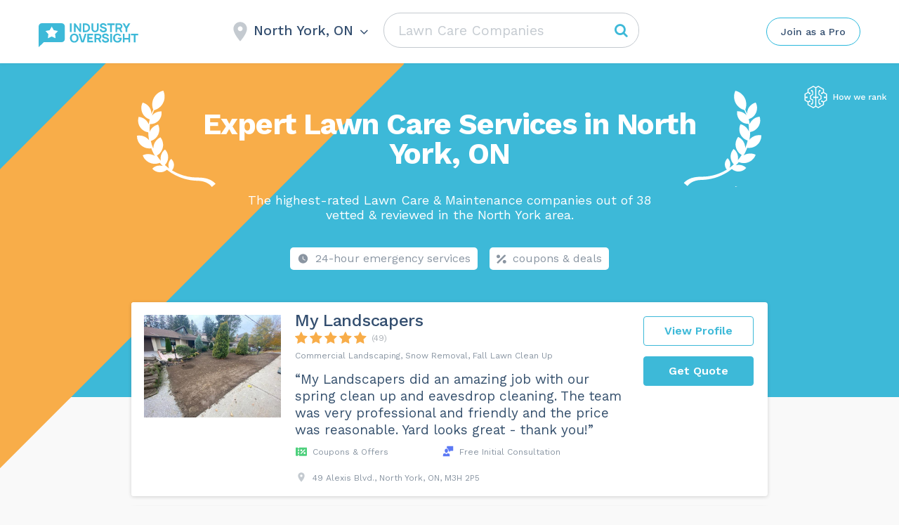

--- FILE ---
content_type: text/html; charset=UTF-8
request_url: https://industryoversight.ca/wp-admin/admin-ajax.php
body_size: -391
content:
North York, ON

--- FILE ---
content_type: image/svg+xml
request_url: https://industryoversight.ca/wp-content/themes/assets/img/Logo-Horizontal.svg
body_size: 2561
content:
<svg width="216" height="43" viewBox="0 0 216 43" fill="none" xmlns="http://www.w3.org/2000/svg">
<path fill-rule="evenodd" clip-rule="evenodd" d="M115.402 3.42774C116.143 3.89095 116.514 4.4468 116.885 5.18793L119.756 4.26151C119.108 2.68661 118.089 1.48227 116.792 0.741133C115.773 0.185283 114.569 0 113.549 0C112.53 0 111.419 0.0926416 110.307 0.648491C108.917 1.29698 107.806 2.77925 107.806 4.4468C107.806 5.5585 108.176 6.76284 109.103 7.50397C109.844 8.2451 110.863 8.70831 112.067 8.98624L114.939 9.82001C115.588 9.91265 115.958 10.1906 116.329 10.4685C116.607 10.7464 116.792 11.2096 116.792 11.5802C116.792 12.0434 116.607 12.5066 116.143 12.8772C115.588 13.2478 114.569 13.5257 113.735 13.5257C112.716 13.5257 111.511 13.1551 110.863 12.3213C110.492 11.8581 110.214 11.117 110.122 10.3759L107.157 11.2096C107.343 12.2287 107.806 13.3404 108.547 14.2668C109.844 15.8417 111.604 16.3976 113.642 16.3976C115.31 16.3976 116.699 16.2123 117.904 15.3785C119.201 14.5447 119.942 13.1551 119.942 11.7655C119.942 10.4685 119.386 9.3568 118.46 8.43039C117.718 7.7819 116.977 7.31869 115.588 6.94812L112.901 6.20699C112.16 5.92906 111.419 5.65114 111.141 5.37321C110.956 5.18793 110.863 4.91001 110.863 4.63208C110.863 4.16887 111.141 3.61302 111.697 3.3351C112.16 3.05717 112.808 2.87189 113.549 2.87189C114.291 2.87189 114.939 3.14981 115.402 3.42774ZM57.8719 0.370544V15.8417H55V0.370544H57.8719ZM71.7681 10.5611V0.370544H74.7327V15.8417H72.1387L65.0053 5.8364V15.9343H62.0408V0.370544H64.6347L71.7681 10.5611ZM89.4627 11.9507C90.1112 10.7464 90.3891 9.44942 90.3891 8.15244C90.3891 6.85546 90.1112 5.55847 89.4627 4.35413C88.1657 1.85281 85.5717 0.370544 82.9778 0.370544H77.6972V15.9343H82.9778C85.5717 15.9343 88.1657 14.3594 89.4627 11.9507ZM86.8687 5.74376C87.2393 6.39225 87.4246 7.22602 87.4246 8.15244C87.5172 9.07886 87.2393 9.91263 86.8687 10.7464C86.1276 12.2287 84.3674 13.2477 82.7925 13.2477H80.5691V3.24243H82.7925C84.5527 3.24243 86.1276 4.26149 86.8687 5.74376ZM105.49 10.0979C105.49 11.5802 105.026 12.8772 104.1 13.9889C102.896 15.4711 101.136 16.2123 99.1901 16.2123C97.2446 16.2123 95.3918 15.4711 94.2801 13.9889C93.4463 12.8772 92.8904 11.4875 92.8904 10.0979V0.463186H95.855V10.0979C95.855 10.839 96.1329 11.5802 96.5035 12.2287C97.1519 13.0624 98.171 13.5257 99.1901 13.5257C100.209 13.5257 101.228 13.0624 101.877 12.2287C102.34 11.5802 102.525 10.9317 102.525 10.0979V0.370544H105.49V10.0979ZM133.467 3.33508H128.65V15.9343H125.686V3.33508H120.776V0.370544H133.467V3.33508ZM147.364 15.9343L144.492 10.0979C145.233 9.72735 145.881 9.1715 146.252 8.61565C146.901 7.68923 147.271 6.67017 147.271 5.55847C147.271 4.44677 146.901 3.33508 146.252 2.5013C145.604 1.57489 144.677 0.926394 143.658 0.648469C143.195 0.463186 142.639 0.370544 142.083 0.370544H135.042V15.9343H138.007V10.6538H141.435L144.029 15.9343H147.364ZM142.176 7.87451H138.007V3.24243H142.176C142.732 3.24243 143.473 3.613 143.843 4.07621C144.214 4.44678 144.399 5.00262 144.399 5.55847C144.399 6.02168 144.214 6.57753 143.936 6.9481C143.473 7.50395 142.732 7.87451 142.176 7.87451ZM161.075 0.370544L155.794 9.54206V15.8417H152.83V9.54206L147.549 0.370544H150.977L154.312 6.20697L157.647 0.370544H161.075ZM120.776 23.6236C120.405 22.8825 120.034 22.3266 119.293 21.8634C118.83 21.5855 118.182 21.3076 117.44 21.3076C116.699 21.3076 116.051 21.4928 115.588 21.7708C115.032 22.0487 114.754 22.6045 114.754 23.0677C114.754 23.3457 114.846 23.6236 115.032 23.8089C115.31 24.0868 116.051 24.3647 116.792 24.6426L116.792 24.6427L119.479 25.3838C120.868 25.7544 121.609 26.2176 122.35 26.8661C123.277 27.7925 123.833 28.9042 123.833 30.2012C123.833 31.5908 123.092 32.9804 121.795 33.8142C120.59 34.6479 119.201 34.8332 117.533 34.8332C115.495 34.8332 113.735 34.2774 112.438 32.7025C111.697 31.7761 111.233 30.6644 111.048 29.6453L114.013 28.8115C114.105 29.5527 114.383 30.2938 114.754 30.757C115.402 31.5908 116.607 31.9613 117.626 31.9613C118.459 31.9613 119.479 31.6834 120.034 31.3129C120.498 30.9423 120.683 30.4791 120.683 30.0159C120.683 29.6453 120.498 29.1821 120.22 28.9042C119.849 28.6262 119.479 28.3483 118.83 28.2557L115.958 27.4219C114.754 27.144 113.735 26.6808 112.994 25.9396C112.067 25.1985 111.697 23.9942 111.697 22.8825C111.697 21.2149 112.808 19.7327 114.198 19.0842C115.31 18.5283 116.421 18.4357 117.44 18.4357C118.459 18.4357 119.664 18.621 120.683 19.1768C121.98 19.9179 122.999 21.1223 123.647 22.6972L120.776 23.6236ZM55 26.6808C55 28.8116 55.6485 30.757 56.8528 32.2393C58.2425 33.9068 60.3732 34.7406 62.5966 34.7406C64.82 34.7406 66.9508 33.9995 68.3404 32.2393C69.6374 30.6644 70.1932 28.8116 70.1932 26.6808C70.1006 24.6427 69.6374 22.6972 68.3404 21.1223C66.9508 19.4547 64.82 18.621 62.5966 18.621C60.2806 18.621 58.2425 19.4547 56.8528 21.1223C55.5558 22.6046 55 24.55 55 26.6808ZM66.9508 26.6808C66.9508 28.0704 66.6728 29.46 65.9317 30.4791C65.1906 31.4982 63.8936 31.9614 62.5966 32.054C61.2996 32.054 60.0026 31.4982 59.2615 30.4791C58.5204 29.3674 58.2425 28.0704 58.2425 26.6808C58.2425 25.2912 58.4277 23.9015 59.2615 22.8825C60.0026 21.8634 61.2996 21.3076 62.5966 21.3076C63.8936 21.3076 65.1906 21.8634 65.9317 22.8825C66.6728 23.9015 66.9508 25.2912 66.9508 26.6808ZM73.343 18.8989H70.2859L75.0106 34.3701H79.3647L84.1821 18.8989H81.1249L77.234 31.5908L73.343 18.8989ZM88.5363 21.8635V25.1986H94.4653V28.1631H88.5363V31.4982H95.7623V34.3701H85.5717V18.8989H95.6697V21.8635H88.5363ZM110.4 34.3701L107.62 28.6263C108.362 28.2557 108.917 27.6999 109.381 27.144C110.029 26.2176 110.4 25.1986 110.4 24.0869C110.4 22.9752 110.029 21.8635 109.381 21.0297C108.732 20.1033 107.806 19.4548 106.787 19.1769C106.323 18.9916 105.768 18.8989 105.212 18.8989H98.171V34.3701H101.136V29.0895H104.471L107.065 34.3701H110.4ZM105.304 26.4029H101.136V21.7708H105.304C105.86 21.7708 106.601 22.1414 106.972 22.6046C107.343 22.9752 107.528 23.531 107.528 24.0869C107.528 24.5501 107.343 25.1059 107.065 25.4765C106.601 26.0323 105.86 26.4029 105.304 26.4029ZM128.928 34.3701V18.8989H125.963V34.3701H128.928ZM146.067 26.1249V26.6808C146.067 28.8116 145.511 30.6644 144.214 32.2393C142.824 33.9068 140.786 34.7406 138.47 34.7406C136.247 34.7406 134.116 33.9068 132.726 32.2393C131.429 30.757 130.966 28.7189 130.873 26.6808C130.873 24.55 131.429 22.6972 132.726 21.1223C134.023 19.4547 136.247 18.621 138.47 18.621C140.786 18.621 142.824 19.5474 144.214 21.1223C144.492 21.4002 144.677 21.7708 144.862 22.1413L144.862 22.1414L142.176 23.3457L141.898 22.7898C141.157 21.7708 139.86 21.2149 138.563 21.2149C137.266 21.2149 135.969 21.7708 135.135 22.7898C134.394 23.8089 134.116 25.1985 134.116 26.5882C134.116 27.9778 134.394 29.2748 135.135 30.3865C135.876 31.4055 137.173 31.9614 138.563 31.9614C139.86 31.9614 141.157 31.4055 141.898 30.3865C142.361 29.8306 142.546 29.1821 142.732 28.441H139.119V26.1249H146.067ZM160.889 34.3701V18.8989H157.925V26.3103H150.977V18.8989H148.012V34.3701H150.977V29.1821H157.925V34.3701H160.889ZM175.064 21.8635H170.246V34.3701H167.282V21.8635H162.372V18.8989H175.064V21.8635Z" fill="#3DB9D8"/>
<path fill-rule="evenodd" clip-rule="evenodd" d="M40.3489 0H5.65114C2.50132 0 0 2.59396 0 5.74378V43L9 34H40.3489C43.4987 34 46 31.4987 46 28.3489V5.74378C46 2.59396 43.4987 0.0926416 40.3489 0Z" fill="#3DB9D8"/>
<path fill-rule="evenodd" clip-rule="evenodd" d="M23 6L26.6667 12.5625L34 13.9688L28.9231 19.5L29.7692 27L23 23.8125L16.2308 27L17.0769 19.5L12 13.9688L19.3333 12.5625L23 6Z" fill="white"/>
</svg>


--- FILE ---
content_type: image/svg+xml
request_url: https://industryoversight.ca/wp-content/themes/assets/img/svg-category-text/Why1-1_IO.svg
body_size: 60535
content:
<svg width="235" height="124" viewBox="0 0 235 124" fill="none" xmlns="http://www.w3.org/2000/svg">
<path d="M2.632 1.76V11H1.512V1.76H2.632ZM5.37622 11V4H6.35622L6.45422 5.568L6.27222 5.414C6.42155 5.04067 6.62222 4.742 6.87422 4.518C7.12622 4.28467 7.41555 4.11667 7.74222 4.014C8.07822 3.91133 8.42355 3.86 8.77822 3.86C9.28222 3.86 9.73955 3.958 10.1502 4.154C10.5609 4.34067 10.8876 4.63 11.1302 5.022C11.3822 5.414 11.5082 5.91333 11.5082 6.52V11H10.3882V6.912C10.3882 6.13733 10.2202 5.60067 9.88422 5.302C9.55755 4.994 9.15155 4.84 8.66622 4.84C8.33022 4.84 7.99422 4.91933 7.65822 5.078C7.32222 5.23667 7.04222 5.49333 6.81822 5.848C6.60355 6.20267 6.49622 6.67867 6.49622 7.276V11H5.37622ZM16.7742 11.14C16.1955 11.14 15.6635 10.9953 15.1782 10.706C14.6929 10.4167 14.3055 10.0013 14.0162 9.46C13.7269 8.90933 13.5822 8.256 13.5822 7.5C13.5822 6.72533 13.7362 6.06733 14.0442 5.526C14.3522 4.98467 14.7582 4.574 15.2622 4.294C15.7662 4.00467 16.3075 3.86 16.8862 3.86C17.4649 3.86 17.9642 4.00933 18.3842 4.308C18.8135 4.60667 19.0982 5.00333 19.2382 5.498L19.0982 5.596V0.78H20.2182V11H19.2382L19.1402 9.306L19.2942 9.222C19.2289 9.63267 19.0702 9.98267 18.8182 10.272C18.5755 10.552 18.2722 10.7667 17.9082 10.916C17.5535 11.0653 17.1755 11.14 16.7742 11.14ZM16.8862 10.16C17.3342 10.16 17.7215 10.048 18.0482 9.824C18.3842 9.6 18.6409 9.28267 18.8182 8.872C19.0049 8.452 19.0982 7.962 19.0982 7.402C19.0982 6.87 19.0049 6.41267 18.8182 6.03C18.6409 5.64733 18.3889 5.35333 18.0622 5.148C17.7449 4.94267 17.3715 4.84 16.9422 4.84C16.2329 4.84 15.6822 5.08267 15.2902 5.568C14.8982 6.05333 14.7022 6.69733 14.7022 7.5C14.7022 8.30267 14.8935 8.94667 15.2762 9.432C15.6589 9.91733 16.1955 10.16 16.8862 10.16ZM25.3555 11.14C24.9075 11.14 24.4829 11.056 24.0815 10.888C23.6895 10.72 23.3675 10.4493 23.1155 10.076C22.8729 9.69333 22.7515 9.19867 22.7515 8.592V4H23.8715V8.298C23.8715 9.00733 24.0255 9.49733 24.3335 9.768C24.6415 10.0293 25.0755 10.16 25.6355 10.16C25.8969 10.16 26.1535 10.118 26.4055 10.034C26.6575 9.94067 26.8815 9.80067 27.0775 9.614C27.2829 9.418 27.4415 9.17067 27.5535 8.872C27.6749 8.57333 27.7355 8.21867 27.7355 7.808V4H28.8555V11H27.8755L27.8055 9.936C27.5629 10.356 27.2315 10.664 26.8115 10.86C26.4009 11.0467 25.9155 11.14 25.3555 11.14ZM33.9822 11.14C33.3008 11.14 32.6708 10.9953 32.0922 10.706C31.5228 10.4167 31.0842 10.006 30.7762 9.474L31.7282 8.788C31.9335 9.21733 32.2322 9.55333 32.6242 9.796C33.0255 10.0387 33.5062 10.16 34.0662 10.16C34.5608 10.16 34.9482 10.0667 35.2282 9.88C35.5082 9.684 35.6482 9.432 35.6482 9.124C35.6482 8.928 35.5828 8.75067 35.4522 8.592C35.3308 8.424 35.0928 8.30267 34.7382 8.228L33.0582 7.878C32.3768 7.738 31.8868 7.50467 31.5882 7.178C31.2988 6.85133 31.1542 6.44533 31.1542 5.96C31.1542 5.57733 31.2615 5.22733 31.4762 4.91C31.7002 4.59267 32.0128 4.34067 32.4142 4.154C32.8248 3.958 33.3055 3.86 33.8562 3.86C34.5468 3.86 35.1302 3.99533 35.6062 4.266C36.0822 4.53667 36.4368 4.91933 36.6702 5.414L35.7322 6.03C35.5735 5.61933 35.3168 5.32067 34.9622 5.134C34.6075 4.938 34.2388 4.84 33.8562 4.84C33.5202 4.84 33.2308 4.88667 32.9882 4.98C32.7548 5.07333 32.5728 5.204 32.4422 5.372C32.3208 5.53067 32.2602 5.71267 32.2602 5.918C32.2602 6.12333 32.3302 6.31467 32.4702 6.492C32.6102 6.66 32.8715 6.78133 33.2542 6.856L35.0042 7.22C35.6575 7.35067 36.1148 7.56533 36.3762 7.864C36.6375 8.16267 36.7682 8.52667 36.7682 8.956C36.7682 9.39467 36.6515 9.782 36.4182 10.118C36.1848 10.4447 35.8582 10.6967 35.4382 10.874C35.0182 11.0513 34.5328 11.14 33.9822 11.14ZM40.497 2.012V9.068C40.497 9.41333 40.595 9.67 40.791 9.838C40.987 10.006 41.239 10.09 41.547 10.09C41.8176 10.09 42.051 10.0433 42.247 9.95C42.443 9.85667 42.6203 9.73067 42.779 9.572L43.171 10.51C42.9563 10.706 42.6996 10.86 42.401 10.972C42.1116 11.084 41.7756 11.14 41.393 11.14C41.0383 11.14 40.707 11.0793 40.399 10.958C40.091 10.8273 39.8436 10.6267 39.657 10.356C39.4796 10.076 39.3863 9.712 39.377 9.264V2.32L40.497 2.012ZM43.045 4V4.966H37.977V4H43.045ZM44.7102 11V4H45.6202L45.7742 5.148C45.9702 4.71867 46.2549 4.39667 46.6282 4.182C47.0109 3.96733 47.4729 3.86 48.0142 3.86C48.1355 3.86 48.2662 3.86933 48.4062 3.888C48.5555 3.90667 48.6815 3.944 48.7842 4L48.5882 5.022C48.4855 4.98467 48.3735 4.95667 48.2522 4.938C48.1309 4.91933 47.9582 4.91 47.7342 4.91C47.4449 4.91 47.1509 4.994 46.8522 5.162C46.5629 5.33 46.3202 5.58667 46.1242 5.932C45.9282 6.268 45.8302 6.69733 45.8302 7.22V11H44.7102ZM56.179 4L52.889 12.176C52.7117 12.6333 52.5157 12.9927 52.301 13.254C52.0957 13.5247 51.8624 13.716 51.601 13.828C51.349 13.9493 51.055 14.01 50.719 14.01C50.4017 14.01 50.1077 13.9633 49.837 13.87C49.5757 13.786 49.3424 13.6693 49.137 13.52L49.445 12.54C49.6317 12.708 49.8277 12.8293 50.033 12.904C50.2477 12.988 50.4577 13.03 50.663 13.03C50.9057 13.03 51.1344 12.9553 51.349 12.806C51.5637 12.6567 51.7597 12.3533 51.937 11.896L52.301 10.986L51.601 9.32L49.375 4H50.649L52.399 8.564L52.833 9.81L53.337 8.424L54.975 4H56.179ZM65.9938 1.62C66.8711 1.62 67.6271 1.816 68.2618 2.208C68.9058 2.59067 69.4005 3.13667 69.7458 3.846C70.1005 4.55533 70.2778 5.4 70.2778 6.38C70.2778 7.36 70.1005 8.20467 69.7458 8.914C69.4005 9.62333 68.9058 10.174 68.2618 10.566C67.6271 10.9487 66.8711 11.14 65.9938 11.14C65.1165 11.14 64.3558 10.9487 63.7118 10.566C63.0771 10.174 62.5825 9.62333 62.2278 8.914C61.8825 8.20467 61.7098 7.36 61.7098 6.38C61.7098 5.4 61.8825 4.55533 62.2278 3.846C62.5825 3.13667 63.0771 2.59067 63.7118 2.208C64.3558 1.816 65.1165 1.62 65.9938 1.62ZM65.9938 2.67C65.3591 2.67 64.8085 2.81933 64.3418 3.118C63.8751 3.40733 63.5158 3.832 63.2638 4.392C63.0118 4.94267 62.8858 5.60533 62.8858 6.38C62.8858 7.15467 63.0118 7.822 63.2638 8.382C63.5158 8.93267 63.8751 9.35733 64.3418 9.656C64.8085 9.94533 65.3591 10.09 65.9938 10.09C66.6378 10.09 67.1885 9.94533 67.6458 9.656C68.1125 9.35733 68.4718 8.93267 68.7238 8.382C68.9758 7.822 69.1018 7.15467 69.1018 6.38C69.1018 5.60533 68.9758 4.94267 68.7238 4.392C68.4718 3.832 68.1125 3.40733 67.6458 3.118C67.1885 2.81933 66.6378 2.67 65.9938 2.67ZM77.1665 4H78.3425L75.4305 11H74.3105L71.3985 4H72.6725L74.8845 9.866L77.1665 4ZM82.7319 11.14C82.0692 11.14 81.4766 10.9953 80.9539 10.706C80.4406 10.4167 80.0392 10.0013 79.7499 9.46C79.4606 8.90933 79.3159 8.256 79.3159 7.5C79.3159 6.744 79.4606 6.09533 79.7499 5.554C80.0392 5.00333 80.4359 4.58333 80.9399 4.294C81.4439 4.00467 82.0179 3.86 82.6619 3.86C83.3152 3.86 83.8706 4 84.3279 4.28C84.7946 4.56 85.1492 4.94267 85.3919 5.428C85.6346 5.904 85.7559 6.44067 85.7559 7.038C85.7559 7.19667 85.7512 7.34133 85.7419 7.472C85.7326 7.60267 85.7186 7.71933 85.6999 7.822H80.0439V6.828H85.2099L84.6359 6.94C84.6359 6.268 84.4492 5.75 84.0759 5.386C83.7119 5.022 83.2312 4.84 82.6339 4.84C82.1766 4.84 81.7799 4.94733 81.4439 5.162C81.1172 5.36733 80.8606 5.67067 80.6739 6.072C80.4966 6.464 80.4079 6.94 80.4079 7.5C80.4079 8.05067 80.5012 8.52667 80.6879 8.928C80.8746 9.32933 81.1359 9.63733 81.4719 9.852C81.8172 10.0573 82.2279 10.16 82.7039 10.16C83.2172 10.16 83.6326 10.062 83.9499 9.866C84.2766 9.67 84.5379 9.404 84.7339 9.068L85.6159 9.586C85.4386 9.90333 85.2099 10.1787 84.9299 10.412C84.6592 10.6453 84.3372 10.8273 83.9639 10.958C83.5999 11.0793 83.1892 11.14 82.7319 11.14ZM87.886 11V4H88.796L88.95 5.148C89.146 4.71867 89.4307 4.39667 89.804 4.182C90.1867 3.96733 90.6487 3.86 91.19 3.86C91.3113 3.86 91.442 3.86933 91.582 3.888C91.7313 3.90667 91.8573 3.944 91.96 4L91.764 5.022C91.6613 4.98467 91.5493 4.95667 91.428 4.938C91.3067 4.91933 91.134 4.91 90.91 4.91C90.6207 4.91 90.3267 4.994 90.028 5.162C89.7387 5.33 89.496 5.58667 89.3 5.932C89.104 6.268 89.006 6.69733 89.006 7.22V11H87.886ZM95.82 11.14C95.1387 11.14 94.5087 10.9953 93.93 10.706C93.3607 10.4167 92.922 10.006 92.614 9.474L93.566 8.788C93.7714 9.21733 94.07 9.55333 94.462 9.796C94.8634 10.0387 95.344 10.16 95.904 10.16C96.3987 10.16 96.786 10.0667 97.066 9.88C97.346 9.684 97.486 9.432 97.486 9.124C97.486 8.928 97.4207 8.75067 97.29 8.592C97.1687 8.424 96.9307 8.30267 96.576 8.228L94.896 7.878C94.2147 7.738 93.7247 7.50467 93.426 7.178C93.1367 6.85133 92.992 6.44533 92.992 5.96C92.992 5.57733 93.0994 5.22733 93.314 4.91C93.538 4.59267 93.8507 4.34067 94.252 4.154C94.6627 3.958 95.1434 3.86 95.694 3.86C96.3847 3.86 96.968 3.99533 97.444 4.266C97.92 4.53667 98.2747 4.91933 98.508 5.414L97.57 6.03C97.4114 5.61933 97.1547 5.32067 96.8 5.134C96.4454 4.938 96.0767 4.84 95.694 4.84C95.358 4.84 95.0687 4.88667 94.826 4.98C94.5927 5.07333 94.4107 5.204 94.28 5.372C94.1587 5.53067 94.098 5.71267 94.098 5.918C94.098 6.12333 94.168 6.31467 94.308 6.492C94.448 6.66 94.7094 6.78133 95.092 6.856L96.842 7.22C97.4954 7.35067 97.9527 7.56533 98.214 7.864C98.4754 8.16267 98.606 8.52667 98.606 8.956C98.606 9.39467 98.4894 9.782 98.256 10.118C98.0227 10.4447 97.696 10.6967 97.276 10.874C96.856 11.0513 96.3707 11.14 95.82 11.14ZM101.243 2.656C100.991 2.656 100.786 2.58133 100.627 2.432C100.478 2.27333 100.403 2.068 100.403 1.816C100.403 1.564 100.478 1.36333 100.627 1.214C100.786 1.05533 100.991 0.976 101.243 0.976C101.495 0.976 101.696 1.05533 101.845 1.214C102.004 1.36333 102.083 1.564 102.083 1.816C102.083 2.068 102.004 2.27333 101.845 2.432C101.696 2.58133 101.495 2.656 101.243 2.656ZM101.803 4V11H100.683V4H101.803ZM110.296 2.712L110.548 3.706C110.538 3.706 110.524 3.706 110.506 3.706C110.487 3.706 110.468 3.706 110.45 3.706C109.992 3.706 109.638 3.79933 109.386 3.986C109.143 4.16333 109.022 4.45267 109.022 4.854L108.336 4.504C108.336 4.14 108.42 3.82267 108.588 3.552C108.756 3.28133 108.984 3.076 109.274 2.936C109.563 2.78667 109.88 2.712 110.226 2.712C110.235 2.712 110.244 2.712 110.254 2.712C110.272 2.712 110.286 2.712 110.296 2.712ZM108.168 10.104C108.83 10.104 109.348 10.258 109.722 10.566C110.095 10.8647 110.282 11.266 110.282 11.77C110.282 12.2273 110.128 12.624 109.82 12.96C109.521 13.296 109.115 13.5527 108.602 13.73C108.098 13.9167 107.528 14.01 106.894 14.01C105.792 14.01 104.966 13.8233 104.416 13.45C103.874 13.0767 103.604 12.6287 103.604 12.106C103.604 11.7327 103.725 11.3967 103.968 11.098C104.22 10.8087 104.64 10.6453 105.228 10.608L105.13 10.818C104.812 10.734 104.542 10.594 104.318 10.398C104.103 10.1927 103.996 9.89867 103.996 9.516C103.996 9.13333 104.136 8.80667 104.416 8.536C104.705 8.256 105.13 8.08333 105.69 8.018L106.432 8.396H106.292C105.834 8.44267 105.508 8.55933 105.312 8.746C105.125 8.92333 105.032 9.11933 105.032 9.334C105.032 9.59533 105.125 9.79133 105.312 9.922C105.508 10.0433 105.778 10.104 106.124 10.104H108.168ZM106.88 13.072C107.421 13.072 107.864 13.016 108.21 12.904C108.564 12.792 108.826 12.6473 108.994 12.47C109.162 12.2927 109.246 12.1013 109.246 11.896C109.246 11.644 109.143 11.4433 108.938 11.294C108.742 11.1447 108.382 11.07 107.86 11.07H105.704C105.405 11.07 105.153 11.1447 104.948 11.294C104.742 11.4527 104.64 11.6673 104.64 11.938C104.64 12.2833 104.836 12.5587 105.228 12.764C105.629 12.9693 106.18 13.072 106.88 13.072ZM106.782 3.86C107.342 3.86 107.836 3.96267 108.266 4.168C108.704 4.364 109.045 4.63933 109.288 4.994C109.53 5.34867 109.652 5.75933 109.652 6.226C109.652 6.68333 109.53 7.094 109.288 7.458C109.045 7.81267 108.704 8.09267 108.266 8.298C107.836 8.494 107.342 8.592 106.782 8.592C105.858 8.592 105.148 8.37267 104.654 7.934C104.159 7.486 103.912 6.91667 103.912 6.226C103.912 5.75933 104.033 5.34867 104.276 4.994C104.528 4.63933 104.868 4.364 105.298 4.168C105.727 3.96267 106.222 3.86 106.782 3.86ZM106.782 4.77C106.296 4.77 105.89 4.90533 105.564 5.176C105.237 5.43733 105.074 5.78733 105.074 6.226C105.074 6.65533 105.237 7.00533 105.564 7.276C105.89 7.54667 106.296 7.682 106.782 7.682C107.267 7.682 107.673 7.54667 108 7.276C108.326 7.00533 108.49 6.65533 108.49 6.226C108.49 5.78733 108.326 5.43733 108 5.176C107.673 4.90533 107.267 4.77 106.782 4.77ZM111.853 11V0.78H112.973V5.05C113.215 4.63 113.537 4.32667 113.939 4.14C114.34 3.95333 114.779 3.86 115.255 3.86C115.759 3.86 116.216 3.958 116.627 4.154C117.037 4.34067 117.364 4.63 117.607 5.022C117.859 5.414 117.985 5.91333 117.985 6.52V11H116.865V6.912C116.865 6.13733 116.697 5.60067 116.361 5.302C116.034 4.994 115.628 4.84 115.143 4.84C114.807 4.84 114.471 4.91933 114.135 5.078C113.799 5.23667 113.519 5.498 113.295 5.862C113.08 6.21667 112.973 6.69267 112.973 7.29V11H111.853ZM122.077 2.012V9.068C122.077 9.41333 122.175 9.67 122.371 9.838C122.567 10.006 122.819 10.09 123.127 10.09C123.398 10.09 123.631 10.0433 123.827 9.95C124.023 9.85667 124.2 9.73067 124.359 9.572L124.751 10.51C124.536 10.706 124.28 10.86 123.981 10.972C123.692 11.084 123.356 11.14 122.973 11.14C122.618 11.14 122.287 11.0793 121.979 10.958C121.671 10.8273 121.424 10.6267 121.237 10.356C121.06 10.076 120.966 9.712 120.957 9.264V2.32L122.077 2.012ZM124.625 4V4.966H119.557V4H124.625ZM132.126 0.78V9.222C132.126 9.57667 132.191 9.824 132.322 9.964C132.452 10.0947 132.662 10.16 132.952 10.16C133.138 10.16 133.292 10.146 133.414 10.118C133.535 10.09 133.698 10.0387 133.904 9.964L133.722 10.944C133.572 11.0093 133.409 11.056 133.232 11.084C133.054 11.1213 132.872 11.14 132.686 11.14C132.116 11.14 131.692 10.986 131.412 10.678C131.141 10.37 131.006 9.89867 131.006 9.264V0.78H132.126ZM138.267 11.14C137.604 11.14 137.012 10.9953 136.489 10.706C135.976 10.4167 135.574 10.0013 135.285 9.46C134.996 8.90933 134.851 8.256 134.851 7.5C134.851 6.744 134.996 6.09533 135.285 5.554C135.574 5.00333 135.971 4.58333 136.475 4.294C136.979 4.00467 137.553 3.86 138.197 3.86C138.85 3.86 139.406 4 139.863 4.28C140.33 4.56 140.684 4.94267 140.927 5.428C141.17 5.904 141.291 6.44067 141.291 7.038C141.291 7.19667 141.286 7.34133 141.277 7.472C141.268 7.60267 141.254 7.71933 141.235 7.822H135.579V6.828H140.745L140.171 6.94C140.171 6.268 139.984 5.75 139.611 5.386C139.247 5.022 138.766 4.84 138.169 4.84C137.712 4.84 137.315 4.94733 136.979 5.162C136.652 5.36733 136.396 5.67067 136.209 6.072C136.032 6.464 135.943 6.94 135.943 7.5C135.943 8.05067 136.036 8.52667 136.223 8.928C136.41 9.32933 136.671 9.63733 137.007 9.852C137.352 10.0573 137.763 10.16 138.239 10.16C138.752 10.16 139.168 10.062 139.485 9.866C139.812 9.67 140.073 9.404 140.269 9.068L141.151 9.586C140.974 9.90333 140.745 10.1787 140.465 10.412C140.194 10.6453 139.872 10.8273 139.499 10.958C139.135 11.0793 138.724 11.14 138.267 11.14ZM147.864 4H149.04L146.128 11H145.008L142.096 4H143.37L145.582 9.866L147.864 4ZM153.429 11.14C152.767 11.14 152.174 10.9953 151.651 10.706C151.138 10.4167 150.737 10.0013 150.447 9.46C150.158 8.90933 150.013 8.256 150.013 7.5C150.013 6.744 150.158 6.09533 150.447 5.554C150.737 5.00333 151.133 4.58333 151.637 4.294C152.141 4.00467 152.715 3.86 153.359 3.86C154.013 3.86 154.568 4 155.025 4.28C155.492 4.56 155.847 4.94267 156.089 5.428C156.332 5.904 156.453 6.44067 156.453 7.038C156.453 7.19667 156.449 7.34133 156.439 7.472C156.43 7.60267 156.416 7.71933 156.397 7.822H150.741V6.828H155.907L155.333 6.94C155.333 6.268 155.147 5.75 154.773 5.386C154.409 5.022 153.929 4.84 153.331 4.84C152.874 4.84 152.477 4.94733 152.141 5.162C151.815 5.36733 151.558 5.67067 151.371 6.072C151.194 6.464 151.105 6.94 151.105 7.5C151.105 8.05067 151.199 8.52667 151.385 8.928C151.572 9.32933 151.833 9.63733 152.169 9.852C152.515 10.0573 152.925 10.16 153.401 10.16C153.915 10.16 154.33 10.062 154.647 9.866C154.974 9.67 155.235 9.404 155.431 9.068L156.313 9.586C156.136 9.90333 155.907 10.1787 155.627 10.412C155.357 10.6453 155.035 10.8273 154.661 10.958C154.297 11.0793 153.887 11.14 153.429 11.14ZM158.583 11V4H159.493L159.647 5.148C159.843 4.71867 160.128 4.39667 160.501 4.182C160.884 3.96733 161.346 3.86 161.887 3.86C162.009 3.86 162.139 3.86933 162.279 3.888C162.429 3.90667 162.555 3.944 162.657 4L162.461 5.022C162.359 4.98467 162.247 4.95667 162.125 4.938C162.004 4.91933 161.831 4.91 161.607 4.91C161.318 4.91 161.024 4.994 160.725 5.162C160.436 5.33 160.193 5.58667 159.997 5.932C159.801 6.268 159.703 6.69733 159.703 7.22V11H158.583ZM168.195 6.478C168.195 5.95533 168.055 5.554 167.775 5.274C167.495 4.98467 167.098 4.84 166.585 4.84C166.099 4.84 165.689 4.94733 165.353 5.162C165.017 5.36733 164.769 5.70333 164.611 6.17L163.701 5.61C163.887 5.08733 164.233 4.66733 164.737 4.35C165.241 4.02333 165.866 3.86 166.613 3.86C167.117 3.86 167.574 3.94867 167.985 4.126C168.395 4.294 168.717 4.55533 168.951 4.91C169.193 5.25533 169.315 5.70333 169.315 6.254V9.642C169.315 9.978 169.492 10.146 169.847 10.146C170.024 10.146 170.197 10.1227 170.365 10.076L170.309 10.958C170.122 11.0513 169.879 11.098 169.581 11.098C169.31 11.098 169.067 11.0467 168.853 10.944C168.638 10.8413 168.47 10.6873 168.349 10.482C168.227 10.2673 168.167 10.0013 168.167 9.684V9.544L168.447 9.586C168.335 9.95 168.143 10.2487 167.873 10.482C167.602 10.706 167.299 10.874 166.963 10.986C166.627 11.0887 166.295 11.14 165.969 11.14C165.558 11.14 165.175 11.07 164.821 10.93C164.466 10.79 164.181 10.58 163.967 10.3C163.761 10.0107 163.659 9.656 163.659 9.236C163.659 8.71333 163.831 8.284 164.177 7.948C164.531 7.60267 165.021 7.36933 165.647 7.248L168.419 6.702V7.626L166.165 8.088C165.707 8.18133 165.367 8.312 165.143 8.48C164.919 8.648 164.807 8.88133 164.807 9.18C164.807 9.46933 164.919 9.70733 165.143 9.894C165.376 10.0713 165.703 10.16 166.123 10.16C166.393 10.16 166.65 10.1273 166.893 10.062C167.145 9.98733 167.369 9.88 167.565 9.74C167.761 9.59067 167.915 9.40867 168.027 9.194C168.139 8.97 168.195 8.70867 168.195 8.41V6.478ZM177.93 2.712L178.182 3.706C178.173 3.706 178.159 3.706 178.14 3.706C178.122 3.706 178.103 3.706 178.084 3.706C177.627 3.706 177.272 3.79933 177.02 3.986C176.778 4.16333 176.656 4.45267 176.656 4.854L175.97 4.504C175.97 4.14 176.054 3.82267 176.222 3.552C176.39 3.28133 176.619 3.076 176.908 2.936C177.198 2.78667 177.515 2.712 177.86 2.712C177.87 2.712 177.879 2.712 177.888 2.712C177.907 2.712 177.921 2.712 177.93 2.712ZM175.802 10.104C176.465 10.104 176.983 10.258 177.356 10.566C177.73 10.8647 177.916 11.266 177.916 11.77C177.916 12.2273 177.762 12.624 177.454 12.96C177.156 13.296 176.75 13.5527 176.236 13.73C175.732 13.9167 175.163 14.01 174.528 14.01C173.427 14.01 172.601 13.8233 172.05 13.45C171.509 13.0767 171.238 12.6287 171.238 12.106C171.238 11.7327 171.36 11.3967 171.602 11.098C171.854 10.8087 172.274 10.6453 172.862 10.608L172.764 10.818C172.447 10.734 172.176 10.594 171.952 10.398C171.738 10.1927 171.63 9.89867 171.63 9.516C171.63 9.13333 171.77 8.80667 172.05 8.536C172.34 8.256 172.764 8.08333 173.324 8.018L174.066 8.396H173.926C173.469 8.44267 173.142 8.55933 172.946 8.746C172.76 8.92333 172.666 9.11933 172.666 9.334C172.666 9.59533 172.76 9.79133 172.946 9.922C173.142 10.0433 173.413 10.104 173.758 10.104H175.802ZM174.514 13.072C175.056 13.072 175.499 13.016 175.844 12.904C176.199 12.792 176.46 12.6473 176.628 12.47C176.796 12.2927 176.88 12.1013 176.88 11.896C176.88 11.644 176.778 11.4433 176.572 11.294C176.376 11.1447 176.017 11.07 175.494 11.07H173.338C173.04 11.07 172.788 11.1447 172.582 11.294C172.377 11.4527 172.274 11.6673 172.274 11.938C172.274 12.2833 172.47 12.5587 172.862 12.764C173.264 12.9693 173.814 13.072 174.514 13.072ZM174.416 3.86C174.976 3.86 175.471 3.96267 175.9 4.168C176.339 4.364 176.68 4.63933 176.922 4.994C177.165 5.34867 177.286 5.75933 177.286 6.226C177.286 6.68333 177.165 7.094 176.922 7.458C176.68 7.81267 176.339 8.09267 175.9 8.298C175.471 8.494 174.976 8.592 174.416 8.592C173.492 8.592 172.783 8.37267 172.288 7.934C171.794 7.486 171.546 6.91667 171.546 6.226C171.546 5.75933 171.668 5.34867 171.91 4.994C172.162 4.63933 172.503 4.364 172.932 4.168C173.362 3.96267 173.856 3.86 174.416 3.86ZM174.416 4.77C173.931 4.77 173.525 4.90533 173.198 5.176C172.872 5.43733 172.708 5.78733 172.708 6.226C172.708 6.65533 172.872 7.00533 173.198 7.276C173.525 7.54667 173.931 7.682 174.416 7.682C174.902 7.682 175.308 7.54667 175.634 7.276C175.961 7.00533 176.124 6.65533 176.124 6.226C176.124 5.78733 175.961 5.43733 175.634 5.176C175.308 4.90533 174.902 4.77 174.416 4.77ZM182.414 11.14C181.751 11.14 181.158 10.9953 180.636 10.706C180.122 10.4167 179.721 10.0013 179.432 9.46C179.142 8.90933 178.998 8.256 178.998 7.5C178.998 6.744 179.142 6.09533 179.432 5.554C179.721 5.00333 180.118 4.58333 180.622 4.294C181.126 4.00467 181.7 3.86 182.344 3.86C182.997 3.86 183.552 4 184.01 4.28C184.476 4.56 184.831 4.94267 185.074 5.428C185.316 5.904 185.438 6.44067 185.438 7.038C185.438 7.19667 185.433 7.34133 185.424 7.472C185.414 7.60267 185.4 7.71933 185.382 7.822H179.726V6.828H184.892L184.318 6.94C184.318 6.268 184.131 5.75 183.758 5.386C183.394 5.022 182.913 4.84 182.316 4.84C181.858 4.84 181.462 4.94733 181.126 5.162C180.799 5.36733 180.542 5.67067 180.356 6.072C180.178 6.464 180.09 6.94 180.09 7.5C180.09 8.05067 180.183 8.52667 180.37 8.928C180.556 9.32933 180.818 9.63733 181.154 9.852C181.499 10.0573 181.91 10.16 182.386 10.16C182.899 10.16 183.314 10.062 183.632 9.866C183.958 9.67 184.22 9.404 184.416 9.068L185.298 9.586C185.12 9.90333 184.892 10.1787 184.612 10.412C184.341 10.6453 184.019 10.8273 183.646 10.958C183.282 11.0793 182.871 11.14 182.414 11.14ZM190.088 11.14C189.406 11.14 188.776 10.9953 188.198 10.706C187.628 10.4167 187.19 10.006 186.882 9.474L187.834 8.788C188.039 9.21733 188.338 9.55333 188.73 9.796C189.131 10.0387 189.612 10.16 190.172 10.16C190.666 10.16 191.054 10.0667 191.334 9.88C191.614 9.684 191.754 9.432 191.754 9.124C191.754 8.928 191.688 8.75067 191.558 8.592C191.436 8.424 191.198 8.30267 190.844 8.228L189.164 7.878C188.482 7.738 187.992 7.50467 187.694 7.178C187.404 6.85133 187.26 6.44533 187.26 5.96C187.26 5.57733 187.367 5.22733 187.582 4.91C187.806 4.59267 188.118 4.34067 188.52 4.154C188.93 3.958 189.411 3.86 189.962 3.86C190.652 3.86 191.236 3.99533 191.712 4.266C192.188 4.53667 192.542 4.91933 192.776 5.414L191.838 6.03C191.679 5.61933 191.422 5.32067 191.068 5.134C190.713 4.938 190.344 4.84 189.962 4.84C189.626 4.84 189.336 4.88667 189.094 4.98C188.86 5.07333 188.678 5.204 188.548 5.372C188.426 5.53067 188.366 5.71267 188.366 5.918C188.366 6.12333 188.436 6.31467 188.576 6.492C188.716 6.66 188.977 6.78133 189.36 6.856L191.11 7.22C191.763 7.35067 192.22 7.56533 192.482 7.864C192.743 8.16267 192.874 8.52667 192.874 8.956C192.874 9.39467 192.757 9.782 192.524 10.118C192.29 10.4447 191.964 10.6967 191.544 10.874C191.124 11.0513 190.638 11.14 190.088 11.14ZM8.876 27H7.686L6.706 24.438H2.52L1.54 27H0.364L3.962 17.76H5.292L8.876 27ZM2.926 23.388H6.3L4.606 18.838L2.926 23.388ZM10.5442 27V20H11.4542L11.6082 21.148C11.8042 20.7187 12.0889 20.3967 12.4622 20.182C12.8449 19.9673 13.3069 19.86 13.8482 19.86C13.9695 19.86 14.1002 19.8693 14.2402 19.888C14.3895 19.9067 14.5155 19.944 14.6182 20L14.4222 21.022C14.3195 20.9847 14.2075 20.9567 14.0862 20.938C13.9649 20.9193 13.7922 20.91 13.5682 20.91C13.2789 20.91 12.9849 20.994 12.6862 21.162C12.3969 21.33 12.1542 21.5867 11.9582 21.932C11.7622 22.268 11.6642 22.6973 11.6642 23.22V27H10.5442ZM17.4872 18.012V25.068C17.4872 25.4133 17.5852 25.67 17.7812 25.838C17.9772 26.006 18.2292 26.09 18.5372 26.09C18.8079 26.09 19.0412 26.0433 19.2372 25.95C19.4332 25.8567 19.6105 25.7307 19.7692 25.572L20.1612 26.51C19.9465 26.706 19.6899 26.86 19.3912 26.972C19.1019 27.084 18.7659 27.14 18.3832 27.14C18.0285 27.14 17.6972 27.0793 17.3892 26.958C17.0812 26.8273 16.8339 26.6267 16.6472 26.356C16.4699 26.076 16.3765 25.712 16.3672 25.264V18.32L17.4872 18.012ZM20.0352 20V20.966H14.9672V20H20.0352ZM22.2604 18.656C22.0084 18.656 21.8031 18.5813 21.6444 18.432C21.4951 18.2733 21.4204 18.068 21.4204 17.816C21.4204 17.564 21.4951 17.3633 21.6444 17.214C21.8031 17.0553 22.0084 16.976 22.2604 16.976C22.5124 16.976 22.7131 17.0553 22.8624 17.214C23.0211 17.3633 23.1004 17.564 23.1004 17.816C23.1004 18.068 23.0211 18.2733 22.8624 18.432C22.7131 18.5813 22.5124 18.656 22.2604 18.656ZM22.8204 20V27H21.7004V20H22.8204ZM28.2612 16.71C28.5039 16.71 28.7325 16.738 28.9472 16.794C29.1619 16.85 29.3299 16.9293 29.4512 17.032L29.1572 17.942C29.0452 17.8673 28.9239 17.816 28.7932 17.788C28.6625 17.7507 28.5179 17.732 28.3592 17.732C27.9579 17.732 27.6452 17.83 27.4212 18.026C27.1972 18.2127 27.0852 18.516 27.0852 18.936V20V20.364V27H25.9652V18.824C25.9652 18.516 26.0119 18.2313 26.1052 17.97C26.1985 17.7087 26.3385 17.4847 26.5252 17.298C26.7212 17.1113 26.9639 16.9667 27.2532 16.864C27.5425 16.7613 27.8785 16.71 28.2612 16.71ZM29.4232 20V20.966H24.5652V20H29.4232ZM31.4812 18.656C31.2292 18.656 31.0239 18.5813 30.8652 18.432C30.7159 18.2733 30.6412 18.068 30.6412 17.816C30.6412 17.564 30.7159 17.3633 30.8652 17.214C31.0239 17.0553 31.2292 16.976 31.4812 16.976C31.7332 16.976 31.9339 17.0553 32.0832 17.214C32.2419 17.3633 32.3212 17.564 32.3212 17.816C32.3212 18.068 32.2419 18.2733 32.0832 18.432C31.9339 18.5813 31.7332 18.656 31.4812 18.656ZM32.0412 20V27H30.9212V20H32.0412ZM37.5457 19.86C38.031 19.86 38.4557 19.9347 38.8197 20.084C39.193 20.2333 39.515 20.448 39.7857 20.728C40.0564 21.008 40.2757 21.3393 40.4437 21.722L39.3797 22.226C39.2304 21.778 39.0017 21.4373 38.6937 21.204C38.395 20.9613 38.003 20.84 37.5177 20.84C37.051 20.84 36.6497 20.9473 36.3137 21.162C35.9777 21.3673 35.721 21.6707 35.5437 22.072C35.3664 22.464 35.2777 22.94 35.2777 23.5C35.2777 24.0507 35.3664 24.5267 35.5437 24.928C35.721 25.3293 35.9777 25.6373 36.3137 25.852C36.6497 26.0573 37.051 26.16 37.5177 26.16C37.8817 26.16 38.1944 26.104 38.4557 25.992C38.7264 25.88 38.9457 25.7167 39.1137 25.502C39.291 25.2873 39.4124 25.026 39.4777 24.718L40.5137 25.082C40.355 25.5113 40.1357 25.88 39.8557 26.188C39.585 26.496 39.2537 26.734 38.8617 26.902C38.479 27.0607 38.0404 27.14 37.5457 27.14C36.8924 27.14 36.309 26.9953 35.7957 26.706C35.2824 26.4167 34.881 26.0013 34.5917 25.46C34.3024 24.9093 34.1577 24.256 34.1577 23.5C34.1577 22.744 34.3024 22.0953 34.5917 21.554C34.881 21.0033 35.2824 20.5833 35.7957 20.294C36.309 20.0047 36.8924 19.86 37.5457 19.86ZM43.0417 18.656C42.7897 18.656 42.5844 18.5813 42.4257 18.432C42.2764 18.2733 42.2017 18.068 42.2017 17.816C42.2017 17.564 42.2764 17.3633 42.4257 17.214C42.5844 17.0553 42.7897 16.976 43.0417 16.976C43.2937 16.976 43.4944 17.0553 43.6437 17.214C43.8024 17.3633 43.8817 17.564 43.8817 17.816C43.8817 18.068 43.8024 18.2733 43.6437 18.432C43.4944 18.5813 43.2937 18.656 43.0417 18.656ZM43.6017 20V27H42.4817V20H43.6017ZM50.2884 22.478C50.2884 21.9553 50.1484 21.554 49.8684 21.274C49.5884 20.9847 49.1918 20.84 48.6784 20.84C48.1931 20.84 47.7824 20.9473 47.4464 21.162C47.1104 21.3673 46.8631 21.7033 46.7044 22.17L45.7944 21.61C45.9811 21.0873 46.3264 20.6673 46.8304 20.35C47.3344 20.0233 47.9598 19.86 48.7064 19.86C49.2104 19.86 49.6678 19.9487 50.0784 20.126C50.4891 20.294 50.8111 20.5553 51.0444 20.91C51.2871 21.2553 51.4084 21.7033 51.4084 22.254V25.642C51.4084 25.978 51.5858 26.146 51.9404 26.146C52.1178 26.146 52.2904 26.1227 52.4584 26.076L52.4024 26.958C52.2158 27.0513 51.9731 27.098 51.6744 27.098C51.4038 27.098 51.1611 27.0467 50.9464 26.944C50.7318 26.8413 50.5638 26.6873 50.4424 26.482C50.3211 26.2673 50.2604 26.0013 50.2604 25.684V25.544L50.5404 25.586C50.4284 25.95 50.2371 26.2487 49.9664 26.482C49.6958 26.706 49.3924 26.874 49.0564 26.986C48.7204 27.0887 48.3891 27.14 48.0624 27.14C47.6518 27.14 47.2691 27.07 46.9144 26.93C46.5598 26.79 46.2751 26.58 46.0604 26.3C45.8551 26.0107 45.7524 25.656 45.7524 25.236C45.7524 24.7133 45.9251 24.284 46.2704 23.948C46.6251 23.6027 47.1151 23.3693 47.7404 23.248L50.5124 22.702V23.626L48.2584 24.088C47.8011 24.1813 47.4604 24.312 47.2364 24.48C47.0124 24.648 46.9004 24.8813 46.9004 25.18C46.9004 25.4693 47.0124 25.7073 47.2364 25.894C47.4698 26.0713 47.7964 26.16 48.2164 26.16C48.4871 26.16 48.7438 26.1273 48.9864 26.062C49.2384 25.9873 49.4624 25.88 49.6584 25.74C49.8544 25.5907 50.0084 25.4087 50.1204 25.194C50.2324 24.97 50.2884 24.7087 50.2884 24.41V22.478ZM55.1941 16.78V25.222C55.1941 25.5767 55.2595 25.824 55.3901 25.964C55.5208 26.0947 55.7308 26.16 56.0201 26.16C56.2068 26.16 56.3608 26.146 56.4821 26.118C56.6035 26.09 56.7668 26.0387 56.9721 25.964L56.7901 26.944C56.6408 27.0093 56.4775 27.056 56.3001 27.084C56.1228 27.1213 55.9408 27.14 55.7541 27.14C55.1848 27.14 54.7601 26.986 54.4801 26.678C54.2095 26.37 54.0741 25.8987 54.0741 25.264V16.78H55.1941ZM64.0187 17.76V27H62.8987V17.76H64.0187ZM66.7629 27V20H67.7429L67.8409 21.568L67.6589 21.414C67.8083 21.0407 68.0089 20.742 68.2609 20.518C68.5129 20.2847 68.8023 20.1167 69.1289 20.014C69.4649 19.9113 69.8103 19.86 70.1649 19.86C70.6689 19.86 71.1263 19.958 71.5369 20.154C71.9476 20.3407 72.2743 20.63 72.5169 21.022C72.7689 21.414 72.8949 21.9133 72.8949 22.52V27H71.7749V22.912C71.7749 22.1373 71.6069 21.6007 71.2709 21.302C70.9443 20.994 70.5383 20.84 70.0529 20.84C69.7169 20.84 69.3809 20.9193 69.0449 21.078C68.7089 21.2367 68.4289 21.4933 68.2049 21.848C67.9903 22.2027 67.8829 22.6787 67.8829 23.276V27H66.7629ZM76.9872 18.012V25.068C76.9872 25.4133 77.0852 25.67 77.2812 25.838C77.4772 26.006 77.7292 26.09 78.0372 26.09C78.3079 26.09 78.5412 26.0433 78.7372 25.95C78.9332 25.8567 79.1105 25.7307 79.2692 25.572L79.6612 26.51C79.4465 26.706 79.1899 26.86 78.8912 26.972C78.6019 27.084 78.2659 27.14 77.8832 27.14C77.5285 27.14 77.1972 27.0793 76.8892 26.958C76.5812 26.8273 76.3339 26.6267 76.1472 26.356C75.9699 26.076 75.8765 25.712 75.8672 25.264V18.32L76.9872 18.012ZM79.5352 20V20.966H74.4672V20H79.5352ZM84.1264 27.14C83.4638 27.14 82.8711 26.9953 82.3484 26.706C81.8351 26.4167 81.4338 26.0013 81.1444 25.46C80.8551 24.9093 80.7104 24.256 80.7104 23.5C80.7104 22.744 80.8551 22.0953 81.1444 21.554C81.4338 21.0033 81.8304 20.5833 82.3344 20.294C82.8384 20.0047 83.4124 19.86 84.0564 19.86C84.7098 19.86 85.2651 20 85.7224 20.28C86.1891 20.56 86.5438 20.9427 86.7864 21.428C87.0291 21.904 87.1504 22.4407 87.1504 23.038C87.1504 23.1967 87.1458 23.3413 87.1364 23.472C87.1271 23.6027 87.1131 23.7193 87.0944 23.822H81.4384V22.828H86.6044L86.0304 22.94C86.0304 22.268 85.8438 21.75 85.4704 21.386C85.1064 21.022 84.6258 20.84 84.0284 20.84C83.5711 20.84 83.1744 20.9473 82.8384 21.162C82.5118 21.3673 82.2551 21.6707 82.0684 22.072C81.8911 22.464 81.8024 22.94 81.8024 23.5C81.8024 24.0507 81.8958 24.5267 82.0824 24.928C82.2691 25.3293 82.5304 25.6373 82.8664 25.852C83.2118 26.0573 83.6224 26.16 84.0984 26.16C84.6118 26.16 85.0271 26.062 85.3444 25.866C85.6711 25.67 85.9324 25.404 86.1284 25.068L87.0104 25.586C86.8331 25.9033 86.6044 26.1787 86.3244 26.412C86.0538 26.6453 85.7318 26.8273 85.3584 26.958C84.9944 27.0793 84.5838 27.14 84.1264 27.14ZM90.3445 16.78V25.222C90.3445 25.5767 90.4098 25.824 90.5405 25.964C90.6712 26.0947 90.8812 26.16 91.1705 26.16C91.3572 26.16 91.5112 26.146 91.6325 26.118C91.7538 26.09 91.9172 26.0387 92.1225 25.964L91.9405 26.944C91.7912 27.0093 91.6278 27.056 91.4505 27.084C91.2732 27.1213 91.0912 27.14 90.9045 27.14C90.3352 27.14 89.9105 26.986 89.6305 26.678C89.3598 26.37 89.2245 25.8987 89.2245 25.264V16.78H90.3445ZM94.6238 16.78V25.222C94.6238 25.5767 94.6891 25.824 94.8198 25.964C94.9505 26.0947 95.1605 26.16 95.4498 26.16C95.6365 26.16 95.7905 26.146 95.9118 26.118C96.0331 26.09 96.1965 26.0387 96.4018 25.964L96.2198 26.944C96.0705 27.0093 95.9071 27.056 95.7298 27.084C95.5525 27.1213 95.3705 27.14 95.1838 27.14C94.6145 27.14 94.1898 26.986 93.9098 26.678C93.6391 26.37 93.5038 25.8987 93.5038 25.264V16.78H94.6238ZM98.3991 18.656C98.1471 18.656 97.9418 18.5813 97.7831 18.432C97.6338 18.2733 97.5591 18.068 97.5591 17.816C97.5591 17.564 97.6338 17.3633 97.7831 17.214C97.9418 17.0553 98.1471 16.976 98.3991 16.976C98.6511 16.976 98.8518 17.0553 99.0011 17.214C99.1598 17.3633 99.2391 17.564 99.2391 17.816C99.2391 18.068 99.1598 18.2733 99.0011 18.432C98.8518 18.5813 98.6511 18.656 98.3991 18.656ZM98.9591 20V27H97.8391V20H98.9591ZM107.452 18.712L107.704 19.706C107.695 19.706 107.681 19.706 107.662 19.706C107.643 19.706 107.625 19.706 107.606 19.706C107.149 19.706 106.794 19.7993 106.542 19.986C106.299 20.1633 106.178 20.4527 106.178 20.854L105.492 20.504C105.492 20.14 105.576 19.8227 105.744 19.552C105.912 19.2813 106.141 19.076 106.43 18.936C106.719 18.7867 107.037 18.712 107.382 18.712C107.391 18.712 107.401 18.712 107.41 18.712C107.429 18.712 107.443 18.712 107.452 18.712ZM105.324 26.104C105.987 26.104 106.505 26.258 106.878 26.566C107.251 26.8647 107.438 27.266 107.438 27.77C107.438 28.2273 107.284 28.624 106.976 28.96C106.677 29.296 106.271 29.5527 105.758 29.73C105.254 29.9167 104.685 30.01 104.05 30.01C102.949 30.01 102.123 29.8233 101.572 29.45C101.031 29.0767 100.76 28.6287 100.76 28.106C100.76 27.7327 100.881 27.3967 101.124 27.098C101.376 26.8087 101.796 26.6453 102.384 26.608L102.286 26.818C101.969 26.734 101.698 26.594 101.474 26.398C101.259 26.1927 101.152 25.8987 101.152 25.516C101.152 25.1333 101.292 24.8067 101.572 24.536C101.861 24.256 102.286 24.0833 102.846 24.018L103.588 24.396H103.448C102.991 24.4427 102.664 24.5593 102.468 24.746C102.281 24.9233 102.188 25.1193 102.188 25.334C102.188 25.5953 102.281 25.7913 102.468 25.922C102.664 26.0433 102.935 26.104 103.28 26.104H105.324ZM104.036 29.072C104.577 29.072 105.021 29.016 105.366 28.904C105.721 28.792 105.982 28.6473 106.15 28.47C106.318 28.2927 106.402 28.1013 106.402 27.896C106.402 27.644 106.299 27.4433 106.094 27.294C105.898 27.1447 105.539 27.07 105.016 27.07H102.86C102.561 27.07 102.309 27.1447 102.104 27.294C101.899 27.4527 101.796 27.6673 101.796 27.938C101.796 28.2833 101.992 28.5587 102.384 28.764C102.785 28.9693 103.336 29.072 104.036 29.072ZM103.938 19.86C104.498 19.86 104.993 19.9627 105.422 20.168C105.861 20.364 106.201 20.6393 106.444 20.994C106.687 21.3487 106.808 21.7593 106.808 22.226C106.808 22.6833 106.687 23.094 106.444 23.458C106.201 23.8127 105.861 24.0927 105.422 24.298C104.993 24.494 104.498 24.592 103.938 24.592C103.014 24.592 102.305 24.3727 101.81 23.934C101.315 23.486 101.068 22.9167 101.068 22.226C101.068 21.7593 101.189 21.3487 101.432 20.994C101.684 20.6393 102.025 20.364 102.454 20.168C102.883 19.9627 103.378 19.86 103.938 19.86ZM103.938 20.77C103.453 20.77 103.047 20.9053 102.72 21.176C102.393 21.4373 102.23 21.7873 102.23 22.226C102.23 22.6553 102.393 23.0053 102.72 23.276C103.047 23.5467 103.453 23.682 103.938 23.682C104.423 23.682 104.829 23.5467 105.156 23.276C105.483 23.0053 105.646 22.6553 105.646 22.226C105.646 21.7873 105.483 21.4373 105.156 21.176C104.829 20.9053 104.423 20.77 103.938 20.77ZM111.935 27.14C111.272 27.14 110.68 26.9953 110.157 26.706C109.644 26.4167 109.242 26.0013 108.953 25.46C108.664 24.9093 108.519 24.256 108.519 23.5C108.519 22.744 108.664 22.0953 108.953 21.554C109.242 21.0033 109.639 20.5833 110.143 20.294C110.647 20.0047 111.221 19.86 111.865 19.86C112.518 19.86 113.074 20 113.531 20.28C113.998 20.56 114.352 20.9427 114.595 21.428C114.838 21.904 114.959 22.4407 114.959 23.038C114.959 23.1967 114.954 23.3413 114.945 23.472C114.936 23.6027 114.922 23.7193 114.903 23.822H109.247V22.828H114.413L113.839 22.94C113.839 22.268 113.652 21.75 113.279 21.386C112.915 21.022 112.434 20.84 111.837 20.84C111.38 20.84 110.983 20.9473 110.647 21.162C110.32 21.3673 110.064 21.6707 109.877 22.072C109.7 22.464 109.611 22.94 109.611 23.5C109.611 24.0507 109.704 24.5267 109.891 24.928C110.078 25.3293 110.339 25.6373 110.675 25.852C111.02 26.0573 111.431 26.16 111.907 26.16C112.42 26.16 112.836 26.062 113.153 25.866C113.48 25.67 113.741 25.404 113.937 25.068L114.819 25.586C114.642 25.9033 114.413 26.1787 114.133 26.412C113.862 26.6453 113.54 26.8273 113.167 26.958C112.803 27.0793 112.392 27.14 111.935 27.14ZM117.089 27V20H118.069L118.167 21.568L117.985 21.414C118.134 21.0407 118.335 20.742 118.587 20.518C118.839 20.2847 119.128 20.1167 119.455 20.014C119.791 19.9113 120.136 19.86 120.491 19.86C120.995 19.86 121.452 19.958 121.863 20.154C122.274 20.3407 122.6 20.63 122.843 21.022C123.095 21.414 123.221 21.9133 123.221 22.52V27H122.101V22.912C122.101 22.1373 121.933 21.6007 121.597 21.302C121.27 20.994 120.864 20.84 120.379 20.84C120.043 20.84 119.707 20.9193 119.371 21.078C119.035 21.2367 118.755 21.4933 118.531 21.848C118.316 22.2027 118.209 22.6787 118.209 23.276V27H117.089ZM128.655 19.86C129.14 19.86 129.565 19.9347 129.929 20.084C130.302 20.2333 130.624 20.448 130.895 20.728C131.166 21.008 131.385 21.3393 131.553 21.722L130.489 22.226C130.34 21.778 130.111 21.4373 129.803 21.204C129.504 20.9613 129.112 20.84 128.627 20.84C128.16 20.84 127.759 20.9473 127.423 21.162C127.087 21.3673 126.83 21.6707 126.653 22.072C126.476 22.464 126.387 22.94 126.387 23.5C126.387 24.0507 126.476 24.5267 126.653 24.928C126.83 25.3293 127.087 25.6373 127.423 25.852C127.759 26.0573 128.16 26.16 128.627 26.16C128.991 26.16 129.304 26.104 129.565 25.992C129.836 25.88 130.055 25.7167 130.223 25.502C130.4 25.2873 130.522 25.026 130.587 24.718L131.623 25.082C131.464 25.5113 131.245 25.88 130.965 26.188C130.694 26.496 130.363 26.734 129.971 26.902C129.588 27.0607 129.15 27.14 128.655 27.14C128.002 27.14 127.418 26.9953 126.905 26.706C126.392 26.4167 125.99 26.0013 125.701 25.46C125.412 24.9093 125.267 24.256 125.267 23.5C125.267 22.744 125.412 22.0953 125.701 21.554C125.99 21.0033 126.392 20.5833 126.905 20.294C127.418 20.0047 128.002 19.86 128.655 19.86ZM136.517 27.14C135.854 27.14 135.262 26.9953 134.739 26.706C134.226 26.4167 133.824 26.0013 133.535 25.46C133.246 24.9093 133.101 24.256 133.101 23.5C133.101 22.744 133.246 22.0953 133.535 21.554C133.824 21.0033 134.221 20.5833 134.725 20.294C135.229 20.0047 135.803 19.86 136.447 19.86C137.1 19.86 137.656 20 138.113 20.28C138.58 20.56 138.934 20.9427 139.177 21.428C139.42 21.904 139.541 22.4407 139.541 23.038C139.541 23.1967 139.536 23.3413 139.527 23.472C139.518 23.6027 139.504 23.7193 139.485 23.822H133.829V22.828H138.995L138.421 22.94C138.421 22.268 138.234 21.75 137.861 21.386C137.497 21.022 137.016 20.84 136.419 20.84C135.962 20.84 135.565 20.9473 135.229 21.162C134.902 21.3673 134.646 21.6707 134.459 22.072C134.282 22.464 134.193 22.94 134.193 23.5C134.193 24.0507 134.286 24.5267 134.473 24.928C134.66 25.3293 134.921 25.6373 135.257 25.852C135.602 26.0573 136.013 26.16 136.489 26.16C137.002 26.16 137.418 26.062 137.735 25.866C138.062 25.67 138.323 25.404 138.519 25.068L139.401 25.586C139.224 25.9033 138.995 26.1787 138.715 26.412C138.444 26.6453 138.122 26.8273 137.749 26.958C137.385 27.0793 136.974 27.14 136.517 27.14ZM147.821 18.012V25.068C147.821 25.4133 147.919 25.67 148.115 25.838C148.311 26.006 148.563 26.09 148.871 26.09C149.142 26.09 149.375 26.0433 149.571 25.95C149.767 25.8567 149.945 25.7307 150.103 25.572L150.495 26.51C150.281 26.706 150.024 26.86 149.725 26.972C149.436 27.084 149.1 27.14 148.717 27.14C148.363 27.14 148.031 27.0793 147.723 26.958C147.415 26.8273 147.168 26.6267 146.981 26.356C146.804 26.076 146.711 25.712 146.701 25.264V18.32L147.821 18.012ZM150.369 20V20.966H145.301V20H150.369ZM154.932 19.86C155.595 19.86 156.178 20.0047 156.682 20.294C157.196 20.5833 157.597 21.0033 157.886 21.554C158.176 22.0953 158.32 22.744 158.32 23.5C158.32 24.256 158.176 24.9093 157.886 25.46C157.597 26.0013 157.196 26.4167 156.682 26.706C156.178 26.9953 155.595 27.14 154.932 27.14C154.279 27.14 153.696 26.9953 153.182 26.706C152.669 26.4167 152.268 26.0013 151.978 25.46C151.689 24.9093 151.544 24.256 151.544 23.5C151.544 22.744 151.689 22.0953 151.978 21.554C152.268 21.0033 152.669 20.5833 153.182 20.294C153.696 20.0047 154.279 19.86 154.932 19.86ZM154.932 20.826C154.456 20.826 154.05 20.9333 153.714 21.148C153.378 21.3627 153.117 21.6707 152.93 22.072C152.753 22.464 152.664 22.94 152.664 23.5C152.664 24.0507 152.753 24.5267 152.93 24.928C153.117 25.3293 153.378 25.6373 153.714 25.852C154.05 26.0667 154.456 26.174 154.932 26.174C155.408 26.174 155.814 26.0667 156.15 25.852C156.486 25.6373 156.743 25.3293 156.92 24.928C157.107 24.5267 157.2 24.0507 157.2 23.5C157.2 22.94 157.107 22.464 156.92 22.072C156.743 21.6707 156.486 21.3627 156.15 21.148C155.814 20.9333 155.408 20.826 154.932 20.826ZM165.2 27V20H166.18L166.25 21.092C166.502 20.6627 166.829 20.35 167.23 20.154C167.641 19.958 168.061 19.86 168.49 19.86C168.985 19.86 169.452 19.972 169.89 20.196C170.329 20.42 170.665 20.7653 170.898 21.232C171.048 20.9147 171.258 20.658 171.528 20.462C171.799 20.2567 172.093 20.1073 172.41 20.014C172.737 19.9113 173.045 19.86 173.334 19.86C173.782 19.86 174.207 19.9533 174.608 20.14C175.019 20.3267 175.355 20.616 175.616 21.008C175.878 21.4 176.008 21.904 176.008 22.52V27H174.888V22.632C174.888 21.9973 174.73 21.54 174.412 21.26C174.095 20.98 173.703 20.84 173.236 20.84C172.872 20.84 172.532 20.9287 172.214 21.106C171.897 21.2833 171.64 21.5447 171.444 21.89C171.258 22.2353 171.164 22.66 171.164 23.164V27H170.044V22.632C170.044 21.9973 169.886 21.54 169.568 21.26C169.251 20.98 168.859 20.84 168.392 20.84C168.084 20.84 167.767 20.924 167.44 21.092C167.123 21.2507 166.857 21.5073 166.642 21.862C166.428 22.2167 166.32 22.6833 166.32 23.262V27H165.2ZM181.442 19.86C182.105 19.86 182.688 20.0047 183.192 20.294C183.706 20.5833 184.107 21.0033 184.396 21.554C184.686 22.0953 184.83 22.744 184.83 23.5C184.83 24.256 184.686 24.9093 184.396 25.46C184.107 26.0013 183.706 26.4167 183.192 26.706C182.688 26.9953 182.105 27.14 181.442 27.14C180.789 27.14 180.206 26.9953 179.692 26.706C179.179 26.4167 178.778 26.0013 178.488 25.46C178.199 24.9093 178.054 24.256 178.054 23.5C178.054 22.744 178.199 22.0953 178.488 21.554C178.778 21.0033 179.179 20.5833 179.692 20.294C180.206 20.0047 180.789 19.86 181.442 19.86ZM181.442 20.826C180.966 20.826 180.56 20.9333 180.224 21.148C179.888 21.3627 179.627 21.6707 179.44 22.072C179.263 22.464 179.174 22.94 179.174 23.5C179.174 24.0507 179.263 24.5267 179.44 24.928C179.627 25.3293 179.888 25.6373 180.224 25.852C180.56 26.0667 180.966 26.174 181.442 26.174C181.918 26.174 182.324 26.0667 182.66 25.852C182.996 25.6373 183.253 25.3293 183.43 24.928C183.617 24.5267 183.71 24.0507 183.71 23.5C183.71 22.94 183.617 22.464 183.43 22.072C183.253 21.6707 182.996 21.3627 182.66 21.148C182.324 20.9333 181.918 20.826 181.442 20.826ZM186.939 27V20H187.919L188.017 21.568L187.835 21.414C187.984 21.0407 188.185 20.742 188.437 20.518C188.689 20.2847 188.978 20.1167 189.305 20.014C189.641 19.9113 189.986 19.86 190.341 19.86C190.845 19.86 191.302 19.958 191.713 20.154C192.123 20.3407 192.45 20.63 192.693 21.022C192.945 21.414 193.071 21.9133 193.071 22.52V27H191.951V22.912C191.951 22.1373 191.783 21.6007 191.447 21.302C191.12 20.994 190.714 20.84 190.229 20.84C189.893 20.84 189.557 20.9193 189.221 21.078C188.885 21.2367 188.605 21.4933 188.381 21.848C188.166 22.2027 188.059 22.6787 188.059 23.276V27H186.939ZM196.167 18.656C195.915 18.656 195.709 18.5813 195.551 18.432C195.401 18.2733 195.327 18.068 195.327 17.816C195.327 17.564 195.401 17.3633 195.551 17.214C195.709 17.0553 195.915 16.976 196.167 16.976C196.419 16.976 196.619 17.0553 196.769 17.214C196.927 17.3633 197.007 17.564 197.007 17.816C197.007 18.068 196.927 18.2733 196.769 18.432C196.619 18.5813 196.419 18.656 196.167 18.656ZM196.727 20V27H195.607V20H196.727ZM200.977 18.012V25.068C200.977 25.4133 201.075 25.67 201.271 25.838C201.467 26.006 201.719 26.09 202.027 26.09C202.298 26.09 202.531 26.0433 202.727 25.95C202.923 25.8567 203.101 25.7307 203.259 25.572L203.651 26.51C203.437 26.706 203.18 26.86 202.881 26.972C202.592 27.084 202.256 27.14 201.873 27.14C201.519 27.14 201.187 27.0793 200.879 26.958C200.571 26.8273 200.324 26.6267 200.137 26.356C199.96 26.076 199.867 25.712 199.857 25.264V18.32L200.977 18.012ZM203.525 20V20.966H198.457V20H203.525ZM208.089 19.86C208.751 19.86 209.335 20.0047 209.839 20.294C210.352 20.5833 210.753 21.0033 211.043 21.554C211.332 22.0953 211.477 22.744 211.477 23.5C211.477 24.256 211.332 24.9093 211.043 25.46C210.753 26.0013 210.352 26.4167 209.839 26.706C209.335 26.9953 208.751 27.14 208.089 27.14C207.435 27.14 206.852 26.9953 206.339 26.706C205.825 26.4167 205.424 26.0013 205.135 25.46C204.845 24.9093 204.701 24.256 204.701 23.5C204.701 22.744 204.845 22.0953 205.135 21.554C205.424 21.0033 205.825 20.5833 206.339 20.294C206.852 20.0047 207.435 19.86 208.089 19.86ZM208.089 20.826C207.613 20.826 207.207 20.9333 206.871 21.148C206.535 21.3627 206.273 21.6707 206.087 22.072C205.909 22.464 205.821 22.94 205.821 23.5C205.821 24.0507 205.909 24.5267 206.087 24.928C206.273 25.3293 206.535 25.6373 206.871 25.852C207.207 26.0667 207.613 26.174 208.089 26.174C208.565 26.174 208.971 26.0667 209.307 25.852C209.643 25.6373 209.899 25.3293 210.077 24.928C210.263 24.5267 210.357 24.0507 210.357 23.5C210.357 22.94 210.263 22.464 210.077 22.072C209.899 21.6707 209.643 21.3627 209.307 21.148C208.971 20.9333 208.565 20.826 208.089 20.826ZM213.585 27V20H214.495L214.649 21.148C214.845 20.7187 215.13 20.3967 215.503 20.182C215.886 19.9673 216.348 19.86 216.889 19.86C217.011 19.86 217.141 19.8693 217.281 19.888C217.431 19.9067 217.557 19.944 217.659 20L217.463 21.022C217.361 20.9847 217.249 20.9567 217.127 20.938C217.006 20.9193 216.833 20.91 216.609 20.91C216.32 20.91 216.026 20.994 215.727 21.162C215.438 21.33 215.195 21.5867 214.999 21.932C214.803 22.268 214.705 22.6973 214.705 23.22V27H213.585ZM4.2 35.86C4.68533 35.86 5.11 35.9347 5.474 36.084C5.84733 36.2333 6.16933 36.448 6.44 36.728C6.71067 37.008 6.93 37.3393 7.098 37.722L6.034 38.226C5.88467 37.778 5.656 37.4373 5.348 37.204C5.04933 36.9613 4.65733 36.84 4.172 36.84C3.70533 36.84 3.304 36.9473 2.968 37.162C2.632 37.3673 2.37533 37.6707 2.198 38.072C2.02067 38.464 1.932 38.94 1.932 39.5C1.932 40.0507 2.02067 40.5267 2.198 40.928C2.37533 41.3293 2.632 41.6373 2.968 41.852C3.304 42.0573 3.70533 42.16 4.172 42.16C4.536 42.16 4.84867 42.104 5.11 41.992C5.38067 41.88 5.6 41.7167 5.768 41.502C5.94533 41.2873 6.06667 41.026 6.132 40.718L7.168 41.082C7.00933 41.5113 6.79 41.88 6.51 42.188C6.23933 42.496 5.908 42.734 5.516 42.902C5.13333 43.0607 4.69467 43.14 4.2 43.14C3.54667 43.14 2.96333 42.9953 2.45 42.706C1.93667 42.4167 1.53533 42.0013 1.246 41.46C0.956667 40.9093 0.812 40.256 0.812 39.5C0.812 38.744 0.956667 38.0953 1.246 37.554C1.53533 37.0033 1.93667 36.5833 2.45 36.294C2.96333 36.0047 3.54667 35.86 4.2 35.86ZM11.67 43.14C11.222 43.14 10.7973 43.056 10.396 42.888C10.004 42.72 9.68198 42.4493 9.42998 42.076C9.18732 41.6933 9.06598 41.1987 9.06598 40.592V36H10.186V40.298C10.186 41.0073 10.34 41.4973 10.648 41.768C10.956 42.0293 11.39 42.16 11.95 42.16C12.2113 42.16 12.468 42.118 12.72 42.034C12.972 41.9407 13.196 41.8007 13.392 41.614C13.5973 41.418 13.756 41.1707 13.868 40.872C13.9893 40.5733 14.05 40.2187 14.05 39.808V36H15.17V43H14.19L14.12 41.936C13.8773 42.356 13.546 42.664 13.126 42.86C12.7153 43.0467 12.23 43.14 11.67 43.14ZM20.2966 43.14C19.6153 43.14 18.9853 42.9953 18.4066 42.706C17.8373 42.4167 17.3986 42.006 17.0906 41.474L18.0426 40.788C18.2479 41.2173 18.5466 41.5533 18.9386 41.796C19.3399 42.0387 19.8206 42.16 20.3806 42.16C20.8753 42.16 21.2626 42.0667 21.5426 41.88C21.8226 41.684 21.9626 41.432 21.9626 41.124C21.9626 40.928 21.8973 40.7507 21.7666 40.592C21.6453 40.424 21.4073 40.3027 21.0526 40.228L19.3726 39.878C18.6913 39.738 18.2013 39.5047 17.9026 39.178C17.6133 38.8513 17.4686 38.4453 17.4686 37.96C17.4686 37.5773 17.5759 37.2273 17.7906 36.91C18.0146 36.5927 18.3273 36.3407 18.7286 36.154C19.1393 35.958 19.6199 35.86 20.1706 35.86C20.8613 35.86 21.4446 35.9953 21.9206 36.266C22.3966 36.5367 22.7513 36.9193 22.9846 37.414L22.0466 38.03C21.8879 37.6193 21.6313 37.3207 21.2766 37.134C20.9219 36.938 20.5533 36.84 20.1706 36.84C19.8346 36.84 19.5453 36.8867 19.3026 36.98C19.0693 37.0733 18.8873 37.204 18.7566 37.372C18.6353 37.5307 18.5746 37.7127 18.5746 37.918C18.5746 38.1233 18.6446 38.3147 18.7846 38.492C18.9246 38.66 19.1859 38.7813 19.5686 38.856L21.3186 39.22C21.9719 39.3507 22.4293 39.5653 22.6906 39.864C22.9519 40.1627 23.0826 40.5267 23.0826 40.956C23.0826 41.3947 22.9659 41.782 22.7326 42.118C22.4993 42.4447 22.1726 42.6967 21.7526 42.874C21.3326 43.0513 20.8473 43.14 20.2966 43.14ZM26.8114 34.012V41.068C26.8114 41.4133 26.9094 41.67 27.1054 41.838C27.3014 42.006 27.5534 42.09 27.8614 42.09C28.1321 42.09 28.3654 42.0433 28.5614 41.95C28.7574 41.8567 28.9348 41.7307 29.0934 41.572L29.4854 42.51C29.2708 42.706 29.0141 42.86 28.7154 42.972C28.4261 43.084 28.0901 43.14 27.7074 43.14C27.3528 43.14 27.0214 43.0793 26.7134 42.958C26.4054 42.8273 26.1581 42.6267 25.9714 42.356C25.7941 42.076 25.7008 41.712 25.6914 41.264V34.32L26.8114 34.012ZM29.3594 36V36.966H24.2914V36H29.3594ZM33.9227 35.86C34.5853 35.86 35.1687 36.0047 35.6727 36.294C36.186 36.5833 36.5873 37.0033 36.8767 37.554C37.166 38.0953 37.3107 38.744 37.3107 39.5C37.3107 40.256 37.166 40.9093 36.8767 41.46C36.5873 42.0013 36.186 42.4167 35.6727 42.706C35.1687 42.9953 34.5853 43.14 33.9227 43.14C33.2693 43.14 32.686 42.9953 32.1727 42.706C31.6593 42.4167 31.258 42.0013 30.9687 41.46C30.6793 40.9093 30.5347 40.256 30.5347 39.5C30.5347 38.744 30.6793 38.0953 30.9687 37.554C31.258 37.0033 31.6593 36.5833 32.1727 36.294C32.686 36.0047 33.2693 35.86 33.9227 35.86ZM33.9227 36.826C33.4467 36.826 33.0407 36.9333 32.7047 37.148C32.3687 37.3627 32.1073 37.6707 31.9207 38.072C31.7433 38.464 31.6547 38.94 31.6547 39.5C31.6547 40.0507 31.7433 40.5267 31.9207 40.928C32.1073 41.3293 32.3687 41.6373 32.7047 41.852C33.0407 42.0667 33.4467 42.174 33.9227 42.174C34.3987 42.174 34.8047 42.0667 35.1407 41.852C35.4767 41.6373 35.7333 41.3293 35.9107 40.928C36.0973 40.5267 36.1907 40.0507 36.1907 39.5C36.1907 38.94 36.0973 38.464 35.9107 38.072C35.7333 37.6707 35.4767 37.3627 35.1407 37.148C34.8047 36.9333 34.3987 36.826 33.9227 36.826ZM39.4192 43V36H40.3992L40.4692 37.092C40.7212 36.6627 41.0479 36.35 41.4492 36.154C41.8599 35.958 42.2799 35.86 42.7092 35.86C43.2039 35.86 43.6705 35.972 44.1092 36.196C44.5479 36.42 44.8839 36.7653 45.1172 37.232C45.2665 36.9147 45.4765 36.658 45.7472 36.462C46.0179 36.2567 46.3119 36.1073 46.6292 36.014C46.9559 35.9113 47.2639 35.86 47.5532 35.86C48.0012 35.86 48.4259 35.9533 48.8272 36.14C49.2379 36.3267 49.5739 36.616 49.8352 37.008C50.0965 37.4 50.2272 37.904 50.2272 38.52V43H49.1072V38.632C49.1072 37.9973 48.9485 37.54 48.6312 37.26C48.3139 36.98 47.9219 36.84 47.4552 36.84C47.0912 36.84 46.7505 36.9287 46.4332 37.106C46.1159 37.2833 45.8592 37.5447 45.6632 37.89C45.4765 38.2353 45.3832 38.66 45.3832 39.164V43H44.2632V38.632C44.2632 37.9973 44.1045 37.54 43.7872 37.26C43.4699 36.98 43.0779 36.84 42.6112 36.84C42.3032 36.84 41.9859 36.924 41.6592 37.092C41.3419 37.2507 41.0759 37.5073 40.8612 37.862C40.6465 38.2167 40.5392 38.6833 40.5392 39.262V43H39.4192ZM55.6889 43.14C55.0263 43.14 54.4336 42.9953 53.9109 42.706C53.3976 42.4167 52.9963 42.0013 52.7069 41.46C52.4176 40.9093 52.2729 40.256 52.2729 39.5C52.2729 38.744 52.4176 38.0953 52.7069 37.554C52.9963 37.0033 53.3929 36.5833 53.8969 36.294C54.4009 36.0047 54.9749 35.86 55.6189 35.86C56.2723 35.86 56.8276 36 57.2849 36.28C57.7516 36.56 58.1063 36.9427 58.3489 37.428C58.5916 37.904 58.7129 38.4407 58.7129 39.038C58.7129 39.1967 58.7083 39.3413 58.6989 39.472C58.6896 39.6027 58.6756 39.7193 58.6569 39.822H53.0009V38.828H58.1669L57.5929 38.94C57.5929 38.268 57.4063 37.75 57.0329 37.386C56.6689 37.022 56.1883 36.84 55.5909 36.84C55.1336 36.84 54.7369 36.9473 54.4009 37.162C54.0743 37.3673 53.8176 37.6707 53.6309 38.072C53.4536 38.464 53.3649 38.94 53.3649 39.5C53.3649 40.0507 53.4583 40.5267 53.6449 40.928C53.8316 41.3293 54.0929 41.6373 54.4289 41.852C54.7743 42.0573 55.1849 42.16 55.6609 42.16C56.1743 42.16 56.5896 42.062 56.9069 41.866C57.2336 41.67 57.4949 41.404 57.6909 41.068L58.5729 41.586C58.3956 41.9033 58.1669 42.1787 57.8869 42.412C57.6163 42.6453 57.2943 42.8273 56.9209 42.958C56.5569 43.0793 56.1463 43.14 55.6889 43.14ZM60.843 43V36H61.753L61.907 37.148C62.103 36.7187 62.3877 36.3967 62.761 36.182C63.1437 35.9673 63.6057 35.86 64.147 35.86C64.2683 35.86 64.399 35.8693 64.539 35.888C64.6883 35.9067 64.8143 35.944 64.917 36L64.721 37.022C64.6183 36.9847 64.5063 36.9567 64.385 36.938C64.2637 36.9193 64.091 36.91 63.867 36.91C63.5777 36.91 63.2837 36.994 62.985 37.162C62.6957 37.33 62.453 37.5867 62.257 37.932C62.061 38.268 61.963 38.6973 61.963 39.22V43H60.843ZM73.5835 32.71C73.8261 32.71 74.0548 32.738 74.2695 32.794C74.4841 32.85 74.6521 32.9293 74.7735 33.032L74.4795 33.942C74.3675 33.8673 74.2461 33.816 74.1155 33.788C73.9848 33.7507 73.8401 33.732 73.6815 33.732C73.2801 33.732 72.9675 33.83 72.7435 34.026C72.5195 34.2127 72.4075 34.516 72.4075 34.936V36V36.364V43H71.2875V34.824C71.2875 34.516 71.3341 34.2313 71.4275 33.97C71.5208 33.7087 71.6608 33.4847 71.8475 33.298C72.0435 33.1113 72.2861 32.9667 72.5755 32.864C72.8648 32.7613 73.2008 32.71 73.5835 32.71ZM74.7455 36V36.966H69.8875V36H74.7455ZM78.9721 43.14C78.3095 43.14 77.7168 42.9953 77.1941 42.706C76.6808 42.4167 76.2795 42.0013 75.9901 41.46C75.7008 40.9093 75.5561 40.256 75.5561 39.5C75.5561 38.744 75.7008 38.0953 75.9901 37.554C76.2795 37.0033 76.6761 36.5833 77.1801 36.294C77.6841 36.0047 78.2581 35.86 78.9021 35.86C79.5555 35.86 80.1108 36 80.5681 36.28C81.0348 36.56 81.3895 36.9427 81.6321 37.428C81.8748 37.904 81.9961 38.4407 81.9961 39.038C81.9961 39.1967 81.9915 39.3413 81.9821 39.472C81.9728 39.6027 81.9588 39.7193 81.9401 39.822H76.2841V38.828H81.4501L80.8761 38.94C80.8761 38.268 80.6895 37.75 80.3161 37.386C79.9521 37.022 79.4715 36.84 78.8741 36.84C78.4168 36.84 78.0201 36.9473 77.6841 37.162C77.3575 37.3673 77.1008 37.6707 76.9141 38.072C76.7368 38.464 76.6481 38.94 76.6481 39.5C76.6481 40.0507 76.7415 40.5267 76.9281 40.928C77.1148 41.3293 77.3761 41.6373 77.7121 41.852C78.0575 42.0573 78.4681 42.16 78.9441 42.16C79.4575 42.16 79.8728 42.062 80.1901 41.866C80.5168 41.67 80.7781 41.404 80.9741 41.068L81.8561 41.586C81.6788 41.9033 81.4501 42.1787 81.1701 42.412C80.8995 42.6453 80.5775 42.8273 80.2041 42.958C79.8401 43.0793 79.4295 43.14 78.9721 43.14ZM87.0522 43.14C86.3896 43.14 85.7969 42.9953 85.2742 42.706C84.7609 42.4167 84.3596 42.0013 84.0702 41.46C83.7809 40.9093 83.6362 40.256 83.6362 39.5C83.6362 38.744 83.7809 38.0953 84.0702 37.554C84.3596 37.0033 84.7562 36.5833 85.2602 36.294C85.7642 36.0047 86.3382 35.86 86.9822 35.86C87.6356 35.86 88.1909 36 88.6482 36.28C89.1149 36.56 89.4696 36.9427 89.7122 37.428C89.9549 37.904 90.0762 38.4407 90.0762 39.038C90.0762 39.1967 90.0716 39.3413 90.0622 39.472C90.0529 39.6027 90.0389 39.7193 90.0202 39.822H84.3642V38.828H89.5302L88.9562 38.94C88.9562 38.268 88.7696 37.75 88.3962 37.386C88.0322 37.022 87.5516 36.84 86.9542 36.84C86.4969 36.84 86.1002 36.9473 85.7642 37.162C85.4376 37.3673 85.1809 37.6707 84.9942 38.072C84.8169 38.464 84.7282 38.94 84.7282 39.5C84.7282 40.0507 84.8216 40.5267 85.0082 40.928C85.1949 41.3293 85.4562 41.6373 85.7922 41.852C86.1376 42.0573 86.5482 42.16 87.0242 42.16C87.5376 42.16 87.9529 42.062 88.2702 41.866C88.5969 41.67 88.8582 41.404 89.0542 41.068L89.9362 41.586C89.7589 41.9033 89.5302 42.1787 89.2502 42.412C88.9796 42.6453 88.6576 42.8273 88.2842 42.958C87.9202 43.0793 87.5096 43.14 87.0522 43.14ZM94.9363 43.14C94.3576 43.14 93.8256 42.9953 93.3403 42.706C92.855 42.4167 92.4676 42.0013 92.1783 41.46C91.889 40.9093 91.7443 40.256 91.7443 39.5C91.7443 38.7253 91.8983 38.0673 92.2063 37.526C92.5143 36.9847 92.9203 36.574 93.4243 36.294C93.9283 36.0047 94.4696 35.86 95.0483 35.86C95.627 35.86 96.1263 36.0093 96.5463 36.308C96.9756 36.6067 97.2603 37.0033 97.4003 37.498L97.2603 37.596V32.78H98.3803V43H97.4003L97.3023 41.306L97.4563 41.222C97.391 41.6327 97.2323 41.9827 96.9803 42.272C96.7376 42.552 96.4343 42.7667 96.0703 42.916C95.7156 43.0653 95.3376 43.14 94.9363 43.14ZM95.0483 42.16C95.4963 42.16 95.8836 42.048 96.2103 41.824C96.5463 41.6 96.803 41.2827 96.9803 40.872C97.167 40.452 97.2603 39.962 97.2603 39.402C97.2603 38.87 97.167 38.4127 96.9803 38.03C96.803 37.6473 96.551 37.3533 96.2243 37.148C95.907 36.9427 95.5336 36.84 95.1043 36.84C94.395 36.84 93.8443 37.0827 93.4523 37.568C93.0603 38.0533 92.8643 38.6973 92.8643 39.5C92.8643 40.3027 93.0556 40.9467 93.4383 41.432C93.821 41.9173 94.3576 42.16 95.0483 42.16ZM104.414 43.14C104.022 43.14 103.658 43.07 103.322 42.93C102.986 42.79 102.696 42.594 102.454 42.342C102.211 42.09 102.029 41.8053 101.908 41.488L102.062 41.292L101.964 43H100.984V32.78H102.104V37.582L101.964 37.372C102.15 36.9333 102.463 36.574 102.902 36.294C103.35 36.0047 103.858 35.86 104.428 35.86C105.006 35.86 105.538 36.0047 106.024 36.294C106.509 36.5833 106.896 36.9987 107.186 37.54C107.475 38.0813 107.62 38.7347 107.62 39.5C107.62 40.256 107.47 40.9093 107.172 41.46C106.882 42.0013 106.495 42.4167 106.01 42.706C105.524 42.9953 104.992 43.14 104.414 43.14ZM104.302 42.16C104.992 42.16 105.529 41.9173 105.912 41.432C106.304 40.9467 106.5 40.3027 106.5 39.5C106.5 38.6973 106.308 38.0533 105.926 37.568C105.543 37.0827 105.006 36.84 104.316 36.84C103.877 36.84 103.49 36.952 103.154 37.176C102.827 37.4 102.57 37.7127 102.384 38.114C102.197 38.5153 102.104 38.9867 102.104 39.528C102.104 40.06 102.192 40.5267 102.37 40.928C102.556 41.32 102.813 41.6233 103.14 41.838C103.476 42.0527 103.863 42.16 104.302 42.16ZM113.849 38.478C113.849 37.9553 113.709 37.554 113.429 37.274C113.149 36.9847 112.752 36.84 112.239 36.84C111.754 36.84 111.343 36.9473 111.007 37.162C110.671 37.3673 110.424 37.7033 110.265 38.17L109.355 37.61C109.542 37.0873 109.887 36.6673 110.391 36.35C110.895 36.0233 111.52 35.86 112.267 35.86C112.771 35.86 113.228 35.9487 113.639 36.126C114.05 36.294 114.372 36.5553 114.605 36.91C114.848 37.2553 114.969 37.7033 114.969 38.254V41.642C114.969 41.978 115.146 42.146 115.501 42.146C115.678 42.146 115.851 42.1227 116.019 42.076L115.963 42.958C115.776 43.0513 115.534 43.098 115.235 43.098C114.964 43.098 114.722 43.0467 114.507 42.944C114.292 42.8413 114.124 42.6873 114.003 42.482C113.882 42.2673 113.821 42.0013 113.821 41.684V41.544L114.101 41.586C113.989 41.95 113.798 42.2487 113.527 42.482C113.256 42.706 112.953 42.874 112.617 42.986C112.281 43.0887 111.95 43.14 111.623 43.14C111.212 43.14 110.83 43.07 110.475 42.93C110.12 42.79 109.836 42.58 109.621 42.3C109.416 42.0107 109.313 41.656 109.313 41.236C109.313 40.7133 109.486 40.284 109.831 39.948C110.186 39.6027 110.676 39.3693 111.301 39.248L114.073 38.702V39.626L111.819 40.088C111.362 40.1813 111.021 40.312 110.797 40.48C110.573 40.648 110.461 40.8813 110.461 41.18C110.461 41.4693 110.573 41.7073 110.797 41.894C111.03 42.0713 111.357 42.16 111.777 42.16C112.048 42.16 112.304 42.1273 112.547 42.062C112.799 41.9873 113.023 41.88 113.219 41.74C113.415 41.5907 113.569 41.4087 113.681 41.194C113.793 40.97 113.849 40.7087 113.849 40.41V38.478ZM120.589 35.86C121.074 35.86 121.499 35.9347 121.863 36.084C122.236 36.2333 122.558 36.448 122.829 36.728C123.099 37.008 123.319 37.3393 123.487 37.722L122.423 38.226C122.273 37.778 122.045 37.4373 121.737 37.204C121.438 36.9613 121.046 36.84 120.561 36.84C120.094 36.84 119.693 36.9473 119.357 37.162C119.021 37.3673 118.764 37.6707 118.587 38.072C118.409 38.464 118.321 38.94 118.321 39.5C118.321 40.0507 118.409 40.5267 118.587 40.928C118.764 41.3293 119.021 41.6373 119.357 41.852C119.693 42.0573 120.094 42.16 120.561 42.16C120.925 42.16 121.237 42.104 121.499 41.992C121.769 41.88 121.989 41.7167 122.157 41.502C122.334 41.2873 122.455 41.026 122.521 40.718L123.557 41.082C123.398 41.5113 123.179 41.88 122.899 42.188C122.628 42.496 122.297 42.734 121.905 42.902C121.522 43.0607 121.083 43.14 120.589 43.14C119.935 43.14 119.352 42.9953 118.839 42.706C118.325 42.4167 117.924 42.0013 117.635 41.46C117.345 40.9093 117.201 40.256 117.201 39.5C117.201 38.744 117.345 38.0953 117.635 37.554C117.924 37.0033 118.325 36.5833 118.839 36.294C119.352 36.0047 119.935 35.86 120.589 35.86ZM131.671 36L128.647 39.024L128.381 39.29L126.085 41.586V40.186L130.257 36H131.671ZM126.645 32.78V43H125.525V32.78H126.645ZM128.745 38.45L131.839 43H130.481L127.807 39.08L128.745 38.45ZM142.013 38.478C142.013 37.9553 141.873 37.554 141.593 37.274C141.313 36.9847 140.916 36.84 140.403 36.84C139.918 36.84 139.507 36.9473 139.171 37.162C138.835 37.3673 138.588 37.7033 138.429 38.17L137.519 37.61C137.706 37.0873 138.051 36.6673 138.555 36.35C139.059 36.0233 139.684 35.86 140.431 35.86C140.935 35.86 141.392 35.9487 141.803 36.126C142.214 36.294 142.536 36.5553 142.769 36.91C143.012 37.2553 143.133 37.7033 143.133 38.254V41.642C143.133 41.978 143.31 42.146 143.665 42.146C143.842 42.146 144.015 42.1227 144.183 42.076L144.127 42.958C143.94 43.0513 143.698 43.098 143.399 43.098C143.128 43.098 142.886 43.0467 142.671 42.944C142.456 42.8413 142.288 42.6873 142.167 42.482C142.046 42.2673 141.985 42.0013 141.985 41.684V41.544L142.265 41.586C142.153 41.95 141.962 42.2487 141.691 42.482C141.42 42.706 141.117 42.874 140.781 42.986C140.445 43.0887 140.114 43.14 139.787 43.14C139.376 43.14 138.994 43.07 138.639 42.93C138.284 42.79 138 42.58 137.785 42.3C137.58 42.0107 137.477 41.656 137.477 41.236C137.477 40.7133 137.65 40.284 137.995 39.948C138.35 39.6027 138.84 39.3693 139.465 39.248L142.237 38.702V39.626L139.983 40.088C139.526 40.1813 139.185 40.312 138.961 40.48C138.737 40.648 138.625 40.8813 138.625 41.18C138.625 41.4693 138.737 41.7073 138.961 41.894C139.194 42.0713 139.521 42.16 139.941 42.16C140.212 42.16 140.468 42.1273 140.711 42.062C140.963 41.9873 141.187 41.88 141.383 41.74C141.579 41.5907 141.733 41.4087 141.845 41.194C141.957 40.97 142.013 40.7087 142.013 40.41V38.478ZM147.233 34.012V41.068C147.233 41.4133 147.331 41.67 147.527 41.838C147.723 42.006 147.975 42.09 148.283 42.09C148.554 42.09 148.787 42.0433 148.983 41.95C149.179 41.8567 149.357 41.7307 149.515 41.572L149.907 42.51C149.693 42.706 149.436 42.86 149.137 42.972C148.848 43.084 148.512 43.14 148.129 43.14C147.775 43.14 147.443 43.0793 147.135 42.958C146.827 42.8273 146.58 42.6267 146.393 42.356C146.216 42.076 146.123 41.712 146.113 41.264V34.32L147.233 34.012ZM149.781 36V36.966H144.713V36H149.781ZM158.738 43.14C158.057 43.14 157.427 42.9953 156.848 42.706C156.279 42.4167 155.84 42.006 155.532 41.474L156.484 40.788C156.689 41.2173 156.988 41.5533 157.38 41.796C157.781 42.0387 158.262 42.16 158.822 42.16C159.317 42.16 159.704 42.0667 159.984 41.88C160.264 41.684 160.404 41.432 160.404 41.124C160.404 40.928 160.339 40.7507 160.208 40.592C160.087 40.424 159.849 40.3027 159.494 40.228L157.814 39.878C157.133 39.738 156.643 39.5047 156.344 39.178C156.055 38.8513 155.91 38.4453 155.91 37.96C155.91 37.5773 156.017 37.2273 156.232 36.91C156.456 36.5927 156.769 36.3407 157.17 36.154C157.581 35.958 158.061 35.86 158.612 35.86C159.303 35.86 159.886 35.9953 160.362 36.266C160.838 36.5367 161.193 36.9193 161.426 37.414L160.488 38.03C160.329 37.6193 160.073 37.3207 159.718 37.134C159.363 36.938 158.995 36.84 158.612 36.84C158.276 36.84 157.987 36.8867 157.744 36.98C157.511 37.0733 157.329 37.204 157.198 37.372C157.077 37.5307 157.016 37.7127 157.016 37.918C157.016 38.1233 157.086 38.3147 157.226 38.492C157.366 38.66 157.627 38.7813 158.01 38.856L159.76 39.22C160.413 39.3507 160.871 39.5653 161.132 39.864C161.393 40.1627 161.524 40.5267 161.524 40.956C161.524 41.3947 161.407 41.782 161.174 42.118C160.941 42.4447 160.614 42.6967 160.194 42.874C159.774 43.0513 159.289 43.14 158.738 43.14ZM166.499 35.86C166.984 35.86 167.409 35.9347 167.773 36.084C168.146 36.2333 168.468 36.448 168.739 36.728C169.009 37.008 169.229 37.3393 169.397 37.722L168.333 38.226C168.183 37.778 167.955 37.4373 167.647 37.204C167.348 36.9613 166.956 36.84 166.471 36.84C166.004 36.84 165.603 36.9473 165.267 37.162C164.931 37.3673 164.674 37.6707 164.497 38.072C164.319 38.464 164.231 38.94 164.231 39.5C164.231 40.0507 164.319 40.5267 164.497 40.928C164.674 41.3293 164.931 41.6373 165.267 41.852C165.603 42.0573 166.004 42.16 166.471 42.16C166.835 42.16 167.147 42.104 167.409 41.992C167.679 41.88 167.899 41.7167 168.067 41.502C168.244 41.2873 168.365 41.026 168.431 40.718L169.467 41.082C169.308 41.5113 169.089 41.88 168.809 42.188C168.538 42.496 168.207 42.734 167.815 42.902C167.432 43.0607 166.993 43.14 166.499 43.14C165.845 43.14 165.262 42.9953 164.749 42.706C164.235 42.4167 163.834 42.0013 163.545 41.46C163.255 40.9093 163.111 40.256 163.111 39.5C163.111 38.744 163.255 38.0953 163.545 37.554C163.834 37.0033 164.235 36.5833 164.749 36.294C165.262 36.0047 165.845 35.86 166.499 35.86ZM175.523 38.478C175.523 37.9553 175.383 37.554 175.103 37.274C174.823 36.9847 174.426 36.84 173.913 36.84C173.427 36.84 173.017 36.9473 172.681 37.162C172.345 37.3673 172.097 37.7033 171.939 38.17L171.029 37.61C171.215 37.0873 171.561 36.6673 172.065 36.35C172.569 36.0233 173.194 35.86 173.941 35.86C174.445 35.86 174.902 35.9487 175.313 36.126C175.723 36.294 176.045 36.5553 176.279 36.91C176.521 37.2553 176.643 37.7033 176.643 38.254V41.642C176.643 41.978 176.82 42.146 177.175 42.146C177.352 42.146 177.525 42.1227 177.693 42.076L177.637 42.958C177.45 43.0513 177.207 43.098 176.909 43.098C176.638 43.098 176.395 43.0467 176.181 42.944C175.966 42.8413 175.798 42.6873 175.677 42.482C175.555 42.2673 175.495 42.0013 175.495 41.684V41.544L175.775 41.586C175.663 41.95 175.471 42.2487 175.201 42.482C174.93 42.706 174.627 42.874 174.291 42.986C173.955 43.0887 173.623 43.14 173.297 43.14C172.886 43.14 172.503 43.07 172.149 42.93C171.794 42.79 171.509 42.58 171.295 42.3C171.089 42.0107 170.987 41.656 170.987 41.236C170.987 40.7133 171.159 40.284 171.505 39.948C171.859 39.6027 172.349 39.3693 172.975 39.248L175.747 38.702V39.626L173.493 40.088C173.035 40.1813 172.695 40.312 172.471 40.48C172.247 40.648 172.135 40.8813 172.135 41.18C172.135 41.4693 172.247 41.7073 172.471 41.894C172.704 42.0713 173.031 42.16 173.451 42.16C173.721 42.16 173.978 42.1273 174.221 42.062C174.473 41.9873 174.697 41.88 174.893 41.74C175.089 41.5907 175.243 41.4087 175.355 41.194C175.467 40.97 175.523 40.7087 175.523 40.41V38.478ZM180.429 32.78V41.222C180.429 41.5767 180.494 41.824 180.625 41.964C180.755 42.0947 180.965 42.16 181.255 42.16C181.441 42.16 181.595 42.146 181.717 42.118C181.838 42.09 182.001 42.0387 182.207 41.964L182.025 42.944C181.875 43.0093 181.712 43.056 181.535 43.084C181.357 43.1213 181.175 43.14 180.989 43.14C180.419 43.14 179.995 42.986 179.715 42.678C179.444 42.37 179.309 41.8987 179.309 41.264V32.78H180.429ZM186.57 43.14C185.907 43.14 185.314 42.9953 184.792 42.706C184.278 42.4167 183.877 42.0013 183.588 41.46C183.298 40.9093 183.154 40.256 183.154 39.5C183.154 38.744 183.298 38.0953 183.588 37.554C183.877 37.0033 184.274 36.5833 184.778 36.294C185.282 36.0047 185.856 35.86 186.5 35.86C187.153 35.86 187.708 36 188.166 36.28C188.632 36.56 188.987 36.9427 189.23 37.428C189.472 37.904 189.594 38.4407 189.594 39.038C189.594 39.1967 189.589 39.3413 189.58 39.472C189.57 39.6027 189.556 39.7193 189.538 39.822H183.882V38.828H189.048L188.474 38.94C188.474 38.268 188.287 37.75 187.914 37.386C187.55 37.022 187.069 36.84 186.472 36.84C186.014 36.84 185.618 36.9473 185.282 37.162C184.955 37.3673 184.698 37.6707 184.512 38.072C184.334 38.464 184.246 38.94 184.246 39.5C184.246 40.0507 184.339 40.5267 184.526 40.928C184.712 41.3293 184.974 41.6373 185.31 41.852C185.655 42.0573 186.066 42.16 186.542 42.16C187.055 42.16 187.47 42.062 187.788 41.866C188.114 41.67 188.376 41.404 188.572 41.068L189.454 41.586C189.276 41.9033 189.048 42.1787 188.768 42.412C188.497 42.6453 188.175 42.8273 187.802 42.958C187.438 43.0793 187.027 43.14 186.57 43.14ZM192.284 41.32C192.508 41.32 192.695 41.3807 192.844 41.502C193.003 41.614 193.124 41.7727 193.208 41.978C193.292 42.174 193.334 42.4073 193.334 42.678C193.334 42.986 193.278 43.2893 193.166 43.588C193.063 43.8867 192.9 44.162 192.676 44.414C192.452 44.666 192.163 44.876 191.808 45.044L191.22 44.498C191.472 44.414 191.691 44.2973 191.878 44.148C192.074 43.9987 192.233 43.8307 192.354 43.644C192.475 43.4573 192.555 43.266 192.592 43.07L192.536 43.042C192.499 43.07 192.452 43.0933 192.396 43.112C192.34 43.1307 192.256 43.14 192.144 43.14C192.032 43.14 191.915 43.1073 191.794 43.042C191.682 42.9767 191.584 42.8833 191.5 42.762C191.416 42.6313 191.374 42.4633 191.374 42.258C191.374 42.09 191.416 41.936 191.5 41.796C191.584 41.6467 191.691 41.53 191.822 41.446C191.962 41.362 192.116 41.32 192.284 41.32ZM204.302 38.478C204.302 37.9553 204.162 37.554 203.882 37.274C203.602 36.9847 203.205 36.84 202.692 36.84C202.207 36.84 201.796 36.9473 201.46 37.162C201.124 37.3673 200.877 37.7033 200.718 38.17L199.808 37.61C199.995 37.0873 200.34 36.6673 200.844 36.35C201.348 36.0233 201.973 35.86 202.72 35.86C203.224 35.86 203.681 35.9487 204.092 36.126C204.503 36.294 204.825 36.5553 205.058 36.91C205.301 37.2553 205.422 37.7033 205.422 38.254V41.642C205.422 41.978 205.599 42.146 205.954 42.146C206.131 42.146 206.304 42.1227 206.472 42.076L206.416 42.958C206.229 43.0513 205.987 43.098 205.688 43.098C205.417 43.098 205.175 43.0467 204.96 42.944C204.745 42.8413 204.577 42.6873 204.456 42.482C204.335 42.2673 204.274 42.0013 204.274 41.684V41.544L204.554 41.586C204.442 41.95 204.251 42.2487 203.98 42.482C203.709 42.706 203.406 42.874 203.07 42.986C202.734 43.0887 202.403 43.14 202.076 43.14C201.665 43.14 201.283 43.07 200.928 42.93C200.573 42.79 200.289 42.58 200.074 42.3C199.869 42.0107 199.766 41.656 199.766 41.236C199.766 40.7133 199.939 40.284 200.284 39.948C200.639 39.6027 201.129 39.3693 201.754 39.248L204.526 38.702V39.626L202.272 40.088C201.815 40.1813 201.474 40.312 201.25 40.48C201.026 40.648 200.914 40.8813 200.914 41.18C200.914 41.4693 201.026 41.7073 201.25 41.894C201.483 42.0713 201.81 42.16 202.23 42.16C202.501 42.16 202.757 42.1273 203 42.062C203.252 41.9873 203.476 41.88 203.672 41.74C203.868 41.5907 204.022 41.4087 204.134 41.194C204.246 40.97 204.302 40.7087 204.302 40.41V38.478ZM208.144 43V36H209.124L209.222 37.568L209.04 37.414C209.189 37.0407 209.39 36.742 209.642 36.518C209.894 36.2847 210.183 36.1167 210.51 36.014C210.846 35.9113 211.191 35.86 211.546 35.86C212.05 35.86 212.507 35.958 212.918 36.154C213.328 36.3407 213.655 36.63 213.898 37.022C214.15 37.414 214.276 37.9133 214.276 38.52V43H213.156V38.912C213.156 38.1373 212.988 37.6007 212.652 37.302C212.325 36.994 211.919 36.84 211.434 36.84C211.098 36.84 210.762 36.9193 210.426 37.078C210.09 37.2367 209.81 37.4933 209.586 37.848C209.371 38.2027 209.264 38.6787 209.264 39.276V43H208.144ZM219.542 43.14C218.963 43.14 218.431 42.9953 217.946 42.706C217.46 42.4167 217.073 42.0013 216.784 41.46C216.494 40.9093 216.35 40.256 216.35 39.5C216.35 38.7253 216.504 38.0673 216.812 37.526C217.12 36.9847 217.526 36.574 218.03 36.294C218.534 36.0047 219.075 35.86 219.654 35.86C220.232 35.86 220.732 36.0093 221.152 36.308C221.581 36.6067 221.866 37.0033 222.006 37.498L221.866 37.596V32.78H222.986V43H222.006L221.908 41.306L222.062 41.222C221.996 41.6327 221.838 41.9827 221.586 42.272C221.343 42.552 221.04 42.7667 220.676 42.916C220.321 43.0653 219.943 43.14 219.542 43.14ZM219.654 42.16C220.102 42.16 220.489 42.048 220.816 41.824C221.152 41.6 221.408 41.2827 221.586 40.872C221.772 40.452 221.866 39.962 221.866 39.402C221.866 38.87 221.772 38.4127 221.586 38.03C221.408 37.6473 221.156 37.3533 220.83 37.148C220.512 36.9427 220.139 36.84 219.71 36.84C219 36.84 218.45 37.0827 218.058 37.568C217.666 38.0533 217.47 38.6973 217.47 39.5C217.47 40.3027 217.661 40.9467 218.044 41.432C218.426 41.9173 218.963 42.16 219.654 42.16ZM10.08 52H11.326L8.89 59H7.77L5.796 53.428L3.934 59H2.814L0.378 52H1.624L3.388 57.698L5.292 52H6.412L8.316 57.698L10.08 52ZM15.7124 59.14C15.0497 59.14 14.457 58.9953 13.9344 58.706C13.421 58.4167 13.0197 58.0013 12.7304 57.46C12.441 56.9093 12.2964 56.256 12.2964 55.5C12.2964 54.744 12.441 54.0953 12.7304 53.554C13.0197 53.0033 13.4164 52.5833 13.9204 52.294C14.4244 52.0047 14.9984 51.86 15.6424 51.86C16.2957 51.86 16.851 52 17.3084 52.28C17.775 52.56 18.1297 52.9427 18.3724 53.428C18.615 53.904 18.7364 54.4407 18.7364 55.038C18.7364 55.1967 18.7317 55.3413 18.7224 55.472C18.713 55.6027 18.699 55.7193 18.6804 55.822H13.0244V54.828H18.1904L17.6164 54.94C17.6164 54.268 17.4297 53.75 17.0564 53.386C16.6924 53.022 16.2117 52.84 15.6144 52.84C15.157 52.84 14.7604 52.9473 14.4244 53.162C14.0977 53.3673 13.841 53.6707 13.6544 54.072C13.477 54.464 13.3884 54.94 13.3884 55.5C13.3884 56.0507 13.4817 56.5267 13.6684 56.928C13.855 57.3293 14.1164 57.6373 14.4524 57.852C14.7977 58.0573 15.2084 58.16 15.6844 58.16C16.1977 58.16 16.613 58.062 16.9304 57.866C17.257 57.67 17.5184 57.404 17.7144 57.068L18.5964 57.586C18.419 57.9033 18.1904 58.1787 17.9104 58.412C17.6397 58.6453 17.3177 58.8273 16.9444 58.958C16.5804 59.0793 16.1697 59.14 15.7124 59.14ZM28.5359 51.86C29.0213 51.86 29.4459 51.9347 29.8099 52.084C30.1833 52.2333 30.5053 52.448 30.7759 52.728C31.0466 53.008 31.2659 53.3393 31.4339 53.722L30.3699 54.226C30.2206 53.778 29.9919 53.4373 29.6839 53.204C29.3853 52.9613 28.9933 52.84 28.5079 52.84C28.0413 52.84 27.6399 52.9473 27.3039 53.162C26.9679 53.3673 26.7113 53.6707 26.5339 54.072C26.3566 54.464 26.2679 54.94 26.2679 55.5C26.2679 56.0507 26.3566 56.5267 26.5339 56.928C26.7113 57.3293 26.9679 57.6373 27.3039 57.852C27.6399 58.0573 28.0413 58.16 28.5079 58.16C28.8719 58.16 29.1846 58.104 29.4459 57.992C29.7166 57.88 29.9359 57.7167 30.1039 57.502C30.2813 57.2873 30.4026 57.026 30.4679 56.718L31.5039 57.082C31.3453 57.5113 31.1259 57.88 30.8459 58.188C30.5753 58.496 30.2439 58.734 29.8519 58.902C29.4693 59.0607 29.0306 59.14 28.5359 59.14C27.8826 59.14 27.2993 58.9953 26.7859 58.706C26.2726 58.4167 25.8713 58.0013 25.5819 57.46C25.2926 56.9093 25.1479 56.256 25.1479 55.5C25.1479 54.744 25.2926 54.0953 25.5819 53.554C25.8713 53.0033 26.2726 52.5833 26.7859 52.294C27.2993 52.0047 27.8826 51.86 28.5359 51.86ZM36.3699 51.86C37.0326 51.86 37.6159 52.0047 38.1199 52.294C38.6333 52.5833 39.0346 53.0033 39.3239 53.554C39.6133 54.0953 39.7579 54.744 39.7579 55.5C39.7579 56.256 39.6133 56.9093 39.3239 57.46C39.0346 58.0013 38.6333 58.4167 38.1199 58.706C37.6159 58.9953 37.0326 59.14 36.3699 59.14C35.7166 59.14 35.1333 58.9953 34.6199 58.706C34.1066 58.4167 33.7053 58.0013 33.4159 57.46C33.1266 56.9093 32.9819 56.256 32.9819 55.5C32.9819 54.744 33.1266 54.0953 33.4159 53.554C33.7053 53.0033 34.1066 52.5833 34.6199 52.294C35.1333 52.0047 35.7166 51.86 36.3699 51.86ZM36.3699 52.826C35.8939 52.826 35.4879 52.9333 35.1519 53.148C34.8159 53.3627 34.5546 53.6707 34.3679 54.072C34.1906 54.464 34.1019 54.94 34.1019 55.5C34.1019 56.0507 34.1906 56.5267 34.3679 56.928C34.5546 57.3293 34.8159 57.6373 35.1519 57.852C35.4879 58.0667 35.8939 58.174 36.3699 58.174C36.8459 58.174 37.2519 58.0667 37.5879 57.852C37.9239 57.6373 38.1806 57.3293 38.3579 56.928C38.5446 56.5267 38.6379 56.0507 38.6379 55.5C38.6379 54.94 38.5446 54.464 38.3579 54.072C38.1806 53.6707 37.9239 53.3627 37.5879 53.148C37.2519 52.9333 36.8459 52.826 36.3699 52.826ZM41.8665 59V52H42.8465L42.9445 53.568L42.7625 53.414C42.9118 53.0407 43.1125 52.742 43.3645 52.518C43.6165 52.2847 43.9058 52.1167 44.2325 52.014C44.5685 51.9113 44.9138 51.86 45.2685 51.86C45.7725 51.86 46.2298 51.958 46.6405 52.154C47.0511 52.3407 47.3778 52.63 47.6205 53.022C47.8725 53.414 47.9985 53.9133 47.9985 54.52V59H46.8785V54.912C46.8785 54.1373 46.7105 53.6007 46.3745 53.302C46.0478 52.994 45.6418 52.84 45.1565 52.84C44.8205 52.84 44.4845 52.9193 44.1485 53.078C43.8125 53.2367 43.5325 53.4933 43.3085 53.848C43.0938 54.2027 42.9865 54.6787 42.9865 55.276V59H41.8665ZM52.0907 50.012V57.068C52.0907 57.4133 52.1887 57.67 52.3847 57.838C52.5807 58.006 52.8327 58.09 53.1407 58.09C53.4114 58.09 53.6447 58.0433 53.8407 57.95C54.0367 57.8567 54.2141 57.7307 54.3727 57.572L54.7647 58.51C54.5501 58.706 54.2934 58.86 53.9947 58.972C53.7054 59.084 53.3694 59.14 52.9867 59.14C52.6321 59.14 52.3007 59.0793 51.9927 58.958C51.6847 58.8273 51.4374 58.6267 51.2507 58.356C51.0734 58.076 50.9801 57.712 50.9707 57.264V50.32L52.0907 50.012ZM54.6387 52V52.966H49.5707V52H54.6387ZM56.864 50.656C56.612 50.656 56.4066 50.5813 56.248 50.432C56.0986 50.2733 56.024 50.068 56.024 49.816C56.024 49.564 56.0986 49.3633 56.248 49.214C56.4066 49.0553 56.612 48.976 56.864 48.976C57.116 48.976 57.3166 49.0553 57.466 49.214C57.6246 49.3633 57.704 49.564 57.704 49.816C57.704 50.068 57.6246 50.2733 57.466 50.432C57.3166 50.5813 57.116 50.656 56.864 50.656ZM57.424 52V59H56.304V52H57.424ZM60.0227 59V52H61.0027L61.1007 53.568L60.9187 53.414C61.068 53.0407 61.2687 52.742 61.5207 52.518C61.7727 52.2847 62.062 52.1167 62.3887 52.014C62.7247 51.9113 63.07 51.86 63.4247 51.86C63.9287 51.86 64.386 51.958 64.7967 52.154C65.2074 52.3407 65.534 52.63 65.7767 53.022C66.0287 53.414 66.1547 53.9133 66.1547 54.52V59H65.0347V54.912C65.0347 54.1373 64.8667 53.6007 64.5307 53.302C64.204 52.994 63.798 52.84 63.3127 52.84C62.9767 52.84 62.6407 52.9193 62.3047 53.078C61.9687 53.2367 61.6887 53.4933 61.4647 53.848C61.25 54.2027 61.1427 54.6787 61.1427 55.276V59H60.0227ZM71.2247 59.14C70.7767 59.14 70.352 59.056 69.9507 58.888C69.5587 58.72 69.2367 58.4493 68.9847 58.076C68.742 57.6933 68.6207 57.1987 68.6207 56.592V52H69.7407V56.298C69.7407 57.0073 69.8947 57.4973 70.2027 57.768C70.5107 58.0293 70.9447 58.16 71.5047 58.16C71.766 58.16 72.0227 58.118 72.2747 58.034C72.5267 57.9407 72.7507 57.8007 72.9467 57.614C73.152 57.418 73.3107 57.1707 73.4227 56.872C73.544 56.5733 73.6047 56.2187 73.6047 55.808V52H74.7247V59H73.7447L73.6747 57.936C73.432 58.356 73.1007 58.664 72.6807 58.86C72.27 59.0467 71.7847 59.14 71.2247 59.14ZM80.2293 51.86C80.892 51.86 81.4753 52.0047 81.9793 52.294C82.4926 52.5833 82.894 53.0033 83.1833 53.554C83.4726 54.0953 83.6173 54.744 83.6173 55.5C83.6173 56.256 83.4726 56.9093 83.1833 57.46C82.894 58.0013 82.4926 58.4167 81.9793 58.706C81.4753 58.9953 80.892 59.14 80.2293 59.14C79.576 59.14 78.9926 58.9953 78.4793 58.706C77.966 58.4167 77.5646 58.0013 77.2753 57.46C76.986 56.9093 76.8413 56.256 76.8413 55.5C76.8413 54.744 76.986 54.0953 77.2753 53.554C77.5646 53.0033 77.966 52.5833 78.4793 52.294C78.9926 52.0047 79.576 51.86 80.2293 51.86ZM80.2293 52.826C79.7533 52.826 79.3473 52.9333 79.0113 53.148C78.6753 53.3627 78.414 53.6707 78.2273 54.072C78.05 54.464 77.9613 54.94 77.9613 55.5C77.9613 56.0507 78.05 56.5267 78.2273 56.928C78.414 57.3293 78.6753 57.6373 79.0113 57.852C79.3473 58.0667 79.7533 58.174 80.2293 58.174C80.7053 58.174 81.1113 58.0667 81.4473 57.852C81.7833 57.6373 82.04 57.3293 82.2173 56.928C82.404 56.5267 82.4973 56.0507 82.4973 55.5C82.4973 54.94 82.404 54.464 82.2173 54.072C82.04 53.6707 81.7833 53.3627 81.4473 53.148C81.1113 52.9333 80.7053 52.826 80.2293 52.826ZM88.2598 59.14C87.8118 59.14 87.3872 59.056 86.9858 58.888C86.5938 58.72 86.2718 58.4493 86.0198 58.076C85.7772 57.6933 85.6558 57.1987 85.6558 56.592V52H86.7758V56.298C86.7758 57.0073 86.9298 57.4973 87.2378 57.768C87.5458 58.0293 87.9798 58.16 88.5398 58.16C88.8012 58.16 89.0578 58.118 89.3098 58.034C89.5618 57.9407 89.7858 57.8007 89.9818 57.614C90.1872 57.418 90.3458 57.1707 90.4578 56.872C90.5792 56.5733 90.6398 56.2187 90.6398 55.808V52H91.7598V59H90.7798L90.7098 57.936C90.4672 58.356 90.1358 58.664 89.7158 58.86C89.3052 59.0467 88.8198 59.14 88.2598 59.14ZM96.8865 59.14C96.2051 59.14 95.5751 58.9953 94.9965 58.706C94.4271 58.4167 93.9885 58.006 93.6805 57.474L94.6325 56.788C94.8378 57.2173 95.1365 57.5533 95.5285 57.796C95.9298 58.0387 96.4105 58.16 96.9705 58.16C97.4651 58.16 97.8525 58.0667 98.1325 57.88C98.4125 57.684 98.5525 57.432 98.5525 57.124C98.5525 56.928 98.4871 56.7507 98.3565 56.592C98.2351 56.424 97.9971 56.3027 97.6425 56.228L95.9625 55.878C95.2811 55.738 94.7911 55.5047 94.4925 55.178C94.2031 54.8513 94.0585 54.4453 94.0585 53.96C94.0585 53.5773 94.1658 53.2273 94.3805 52.91C94.6045 52.5927 94.9171 52.3407 95.3185 52.154C95.7291 51.958 96.2098 51.86 96.7605 51.86C97.4511 51.86 98.0345 51.9953 98.5105 52.266C98.9865 52.5367 99.3411 52.9193 99.5745 53.414L98.6365 54.03C98.4778 53.6193 98.2211 53.3207 97.8665 53.134C97.5118 52.938 97.1431 52.84 96.7605 52.84C96.4245 52.84 96.1351 52.8867 95.8925 52.98C95.6591 53.0733 95.4771 53.204 95.3465 53.372C95.2251 53.5307 95.1645 53.7127 95.1645 53.918C95.1645 54.1233 95.2345 54.3147 95.3745 54.492C95.5145 54.66 95.7758 54.7813 96.1585 54.856L97.9085 55.22C98.5618 55.3507 99.0191 55.5653 99.2805 55.864C99.5418 56.1627 99.6725 56.5267 99.6725 56.956C99.6725 57.3947 99.5558 57.782 99.3225 58.118C99.0891 58.4447 98.7625 58.6967 98.3425 58.874C97.9225 59.0513 97.4371 59.14 96.8865 59.14ZM102.813 48.78V57.222C102.813 57.5767 102.879 57.824 103.009 57.964C103.14 58.0947 103.35 58.16 103.639 58.16C103.826 58.16 103.98 58.146 104.101 58.118C104.223 58.09 104.386 58.0387 104.591 57.964L104.409 58.944C104.26 59.0093 104.097 59.056 103.919 59.084C103.742 59.1213 103.56 59.14 103.373 59.14C102.804 59.14 102.379 58.986 102.099 58.678C101.829 58.37 101.693 57.8987 101.693 57.264V48.78H102.813ZM111.427 52L108.137 60.176C107.96 60.6333 107.764 60.9927 107.549 61.254C107.344 61.5247 107.11 61.716 106.849 61.828C106.597 61.9493 106.303 62.01 105.967 62.01C105.65 62.01 105.356 61.9633 105.085 61.87C104.824 61.786 104.59 61.6693 104.385 61.52L104.693 60.54C104.88 60.708 105.076 60.8293 105.281 60.904C105.496 60.988 105.706 61.03 105.911 61.03C106.154 61.03 106.382 60.9553 106.597 60.806C106.812 60.6567 107.008 60.3533 107.185 59.896L107.549 58.986L106.849 57.32L104.623 52H105.897L107.647 56.564L108.081 57.81L108.585 56.424L110.223 52H111.427ZM121.396 54.478C121.396 53.9553 121.256 53.554 120.976 53.274C120.696 52.9847 120.299 52.84 119.786 52.84C119.301 52.84 118.89 52.9473 118.554 53.162C118.218 53.3673 117.971 53.7033 117.812 54.17L116.902 53.61C117.089 53.0873 117.434 52.6673 117.938 52.35C118.442 52.0233 119.067 51.86 119.814 51.86C120.318 51.86 120.775 51.9487 121.186 52.126C121.597 52.294 121.919 52.5553 122.152 52.91C122.395 53.2553 122.516 53.7033 122.516 54.254V57.642C122.516 57.978 122.693 58.146 123.048 58.146C123.225 58.146 123.398 58.1227 123.566 58.076L123.51 58.958C123.323 59.0513 123.081 59.098 122.782 59.098C122.511 59.098 122.269 59.0467 122.054 58.944C121.839 58.8413 121.671 58.6873 121.55 58.482C121.429 58.2673 121.368 58.0013 121.368 57.684V57.544L121.648 57.586C121.536 57.95 121.345 58.2487 121.074 58.482C120.803 58.706 120.5 58.874 120.164 58.986C119.828 59.0887 119.497 59.14 119.17 59.14C118.759 59.14 118.377 59.07 118.022 58.93C117.667 58.79 117.383 58.58 117.168 58.3C116.963 58.0107 116.86 57.656 116.86 57.236C116.86 56.7133 117.033 56.284 117.378 55.948C117.733 55.6027 118.223 55.3693 118.848 55.248L121.62 54.702V55.626L119.366 56.088C118.909 56.1813 118.568 56.312 118.344 56.48C118.12 56.648 118.008 56.8813 118.008 57.18C118.008 57.4693 118.12 57.7073 118.344 57.894C118.577 58.0713 118.904 58.16 119.324 58.16C119.595 58.16 119.851 58.1273 120.094 58.062C120.346 57.9873 120.57 57.88 120.766 57.74C120.962 57.5907 121.116 57.4087 121.228 57.194C121.34 56.97 121.396 56.7087 121.396 56.41V54.478ZM125.238 59V52H126.218L126.316 53.568L126.134 53.414C126.283 53.0407 126.484 52.742 126.736 52.518C126.988 52.2847 127.277 52.1167 127.604 52.014C127.94 51.9113 128.285 51.86 128.64 51.86C129.144 51.86 129.601 51.958 130.012 52.154C130.422 52.3407 130.749 52.63 130.992 53.022C131.244 53.414 131.37 53.9133 131.37 54.52V59H130.25V54.912C130.25 54.1373 130.082 53.6007 129.746 53.302C129.419 52.994 129.013 52.84 128.528 52.84C128.192 52.84 127.856 52.9193 127.52 53.078C127.184 53.2367 126.904 53.4933 126.68 53.848C126.465 54.2027 126.358 54.6787 126.358 55.276V59H125.238ZM137.994 54.478C137.994 53.9553 137.854 53.554 137.574 53.274C137.294 52.9847 136.897 52.84 136.384 52.84C135.898 52.84 135.488 52.9473 135.152 53.162C134.816 53.3673 134.568 53.7033 134.41 54.17L133.5 53.61C133.686 53.0873 134.032 52.6673 134.536 52.35C135.04 52.0233 135.665 51.86 136.412 51.86C136.916 51.86 137.373 51.9487 137.784 52.126C138.194 52.294 138.516 52.5553 138.75 52.91C138.992 53.2553 139.114 53.7033 139.114 54.254V57.642C139.114 57.978 139.291 58.146 139.646 58.146C139.823 58.146 139.996 58.1227 140.164 58.076L140.108 58.958C139.921 59.0513 139.678 59.098 139.38 59.098C139.109 59.098 138.866 59.0467 138.652 58.944C138.437 58.8413 138.269 58.6873 138.148 58.482C138.026 58.2673 137.966 58.0013 137.966 57.684V57.544L138.246 57.586C138.134 57.95 137.942 58.2487 137.672 58.482C137.401 58.706 137.098 58.874 136.762 58.986C136.426 59.0887 136.094 59.14 135.768 59.14C135.357 59.14 134.974 59.07 134.62 58.93C134.265 58.79 133.98 58.58 133.766 58.3C133.56 58.0107 133.458 57.656 133.458 57.236C133.458 56.7133 133.63 56.284 133.976 55.948C134.33 55.6027 134.82 55.3693 135.446 55.248L138.218 54.702V55.626L135.964 56.088C135.506 56.1813 135.166 56.312 134.942 56.48C134.718 56.648 134.606 56.8813 134.606 57.18C134.606 57.4693 134.718 57.7073 134.942 57.894C135.175 58.0713 135.502 58.16 135.922 58.16C136.192 58.16 136.449 58.1273 136.692 58.062C136.944 57.9873 137.168 57.88 137.364 57.74C137.56 57.5907 137.714 57.4087 137.826 57.194C137.938 56.97 137.994 56.7087 137.994 56.41V54.478ZM142.899 48.78V57.222C142.899 57.5767 142.965 57.824 143.095 57.964C143.226 58.0947 143.436 58.16 143.725 58.16C143.912 58.16 144.066 58.146 144.187 58.118C144.309 58.09 144.472 58.0387 144.677 57.964L144.495 58.944C144.346 59.0093 144.183 59.056 144.005 59.084C143.828 59.1213 143.646 59.14 143.459 59.14C142.89 59.14 142.465 58.986 142.185 58.678C141.915 58.37 141.779 57.8987 141.779 57.264V48.78H142.899ZM151.513 52L148.223 60.176C148.046 60.6333 147.85 60.9927 147.635 61.254C147.43 61.5247 147.196 61.716 146.935 61.828C146.683 61.9493 146.389 62.01 146.053 62.01C145.736 62.01 145.442 61.9633 145.171 61.87C144.91 61.786 144.676 61.6693 144.471 61.52L144.779 60.54C144.966 60.708 145.162 60.8293 145.367 60.904C145.582 60.988 145.792 61.03 145.997 61.03C146.24 61.03 146.468 60.9553 146.683 60.806C146.898 60.6567 147.094 60.3533 147.271 59.896L147.635 58.986L146.935 57.32L144.709 52H145.983L147.733 56.564L148.167 57.81L148.671 56.424L150.309 52H151.513ZM152.474 59V58.146L156.142 53.848L157.024 52.938L155.778 52.966H152.516V52H158.27V52.854L154.602 57.152L153.734 58.062L155.092 58.034H158.382V59H152.474ZM163.273 59.14C162.61 59.14 162.018 58.9953 161.495 58.706C160.982 58.4167 160.58 58.0013 160.291 57.46C160.002 56.9093 159.857 56.256 159.857 55.5C159.857 54.744 160.002 54.0953 160.291 53.554C160.58 53.0033 160.977 52.5833 161.481 52.294C161.985 52.0047 162.559 51.86 163.203 51.86C163.856 51.86 164.412 52 164.869 52.28C165.336 52.56 165.69 52.9427 165.933 53.428C166.176 53.904 166.297 54.4407 166.297 55.038C166.297 55.1967 166.292 55.3413 166.283 55.472C166.274 55.6027 166.26 55.7193 166.241 55.822H160.585V54.828H165.751L165.177 54.94C165.177 54.268 164.99 53.75 164.617 53.386C164.253 53.022 163.772 52.84 163.175 52.84C162.718 52.84 162.321 52.9473 161.985 53.162C161.658 53.3673 161.402 53.6707 161.215 54.072C161.038 54.464 160.949 54.94 160.949 55.5C160.949 56.0507 161.042 56.5267 161.229 56.928C161.416 57.3293 161.677 57.6373 162.013 57.852C162.358 58.0573 162.769 58.16 163.245 58.16C163.758 58.16 164.174 58.062 164.491 57.866C164.818 57.67 165.079 57.404 165.275 57.068L166.157 57.586C165.98 57.9033 165.751 58.1787 165.471 58.412C165.2 58.6453 164.878 58.8273 164.505 58.958C164.141 59.0793 163.73 59.14 163.273 59.14ZM174.577 50.012V57.068C174.577 57.4133 174.675 57.67 174.871 57.838C175.067 58.006 175.319 58.09 175.627 58.09C175.898 58.09 176.131 58.0433 176.327 57.95C176.523 57.8567 176.7 57.7307 176.859 57.572L177.251 58.51C177.036 58.706 176.78 58.86 176.481 58.972C176.192 59.084 175.856 59.14 175.473 59.14C175.118 59.14 174.787 59.0793 174.479 58.958C174.171 58.8273 173.924 58.6267 173.737 58.356C173.56 58.076 173.466 57.712 173.457 57.264V50.32L174.577 50.012ZM177.125 52V52.966H172.057V52H177.125ZM178.79 59V48.78H179.91V53.05C180.153 52.63 180.475 52.3267 180.876 52.14C181.278 51.9533 181.716 51.86 182.192 51.86C182.696 51.86 183.154 51.958 183.564 52.154C183.975 52.3407 184.302 52.63 184.544 53.022C184.796 53.414 184.922 53.9133 184.922 54.52V59H183.802V54.912C183.802 54.1373 183.634 53.6007 183.298 53.302C182.972 52.994 182.566 52.84 182.08 52.84C181.744 52.84 181.408 52.9193 181.072 53.078C180.736 53.2367 180.456 53.498 180.232 53.862C180.018 54.2167 179.91 54.6927 179.91 55.29V59H178.79ZM191.546 54.478C191.546 53.9553 191.406 53.554 191.126 53.274C190.846 52.9847 190.45 52.84 189.936 52.84C189.451 52.84 189.04 52.9473 188.704 53.162C188.368 53.3673 188.121 53.7033 187.962 54.17L187.052 53.61C187.239 53.0873 187.584 52.6673 188.088 52.35C188.592 52.0233 189.218 51.86 189.964 51.86C190.468 51.86 190.926 51.9487 191.336 52.126C191.747 52.294 192.069 52.5553 192.302 52.91C192.545 53.2553 192.666 53.7033 192.666 54.254V57.642C192.666 57.978 192.844 58.146 193.198 58.146C193.376 58.146 193.548 58.1227 193.716 58.076L193.66 58.958C193.474 59.0513 193.231 59.098 192.932 59.098C192.662 59.098 192.419 59.0467 192.204 58.944C191.99 58.8413 191.822 58.6873 191.7 58.482C191.579 58.2673 191.518 58.0013 191.518 57.684V57.544L191.798 57.586C191.686 57.95 191.495 58.2487 191.224 58.482C190.954 58.706 190.65 58.874 190.314 58.986C189.978 59.0887 189.647 59.14 189.32 59.14C188.91 59.14 188.527 59.07 188.172 58.93C187.818 58.79 187.533 58.58 187.318 58.3C187.113 58.0107 187.01 57.656 187.01 57.236C187.01 56.7133 187.183 56.284 187.528 55.948C187.883 55.6027 188.373 55.3693 188.998 55.248L191.77 54.702V55.626L189.516 56.088C189.059 56.1813 188.718 56.312 188.494 56.48C188.27 56.648 188.158 56.8813 188.158 57.18C188.158 57.4693 188.27 57.7073 188.494 57.894C188.728 58.0713 189.054 58.16 189.474 58.16C189.745 58.16 190.002 58.1273 190.244 58.062C190.496 57.9873 190.72 57.88 190.916 57.74C191.112 57.5907 191.266 57.4087 191.378 57.194C191.49 56.97 191.546 56.7087 191.546 56.41V54.478ZM196.767 50.012V57.068C196.767 57.4133 196.865 57.67 197.061 57.838C197.257 58.006 197.509 58.09 197.817 58.09C198.087 58.09 198.321 58.0433 198.517 57.95C198.713 57.8567 198.89 57.7307 199.049 57.572L199.441 58.51C199.226 58.706 198.969 58.86 198.671 58.972C198.381 59.084 198.045 59.14 197.663 59.14C197.308 59.14 196.977 59.0793 196.669 58.958C196.361 58.8273 196.113 58.6267 195.927 58.356C195.749 58.076 195.656 57.712 195.647 57.264V50.32L196.767 50.012ZM199.315 52V52.966H194.247V52H199.315ZM208.481 59.14C207.903 59.14 207.371 58.9953 206.885 58.706C206.4 58.4167 206.013 58.0013 205.723 57.46C205.434 56.9093 205.289 56.256 205.289 55.5C205.289 54.7253 205.443 54.0673 205.751 53.526C206.059 52.9847 206.465 52.574 206.969 52.294C207.473 52.0047 208.015 51.86 208.593 51.86C209.172 51.86 209.671 52.0093 210.091 52.308C210.521 52.6067 210.805 53.0033 210.945 53.498L210.805 53.596V48.78H211.925V59H210.945L210.847 57.306L211.001 57.222C210.936 57.6327 210.777 57.9827 210.525 58.272C210.283 58.552 209.979 58.7667 209.615 58.916C209.261 59.0653 208.883 59.14 208.481 59.14ZM208.593 58.16C209.041 58.16 209.429 58.048 209.755 57.824C210.091 57.6 210.348 57.2827 210.525 56.872C210.712 56.452 210.805 55.962 210.805 55.402C210.805 54.87 210.712 54.4127 210.525 54.03C210.348 53.6473 210.096 53.3533 209.769 53.148C209.452 52.9427 209.079 52.84 208.649 52.84C207.94 52.84 207.389 53.0827 206.997 53.568C206.605 54.0533 206.409 54.6973 206.409 55.5C206.409 56.3027 206.601 56.9467 206.983 57.432C207.366 57.9173 207.903 58.16 208.593 58.16ZM218.617 54.478C218.617 53.9553 218.477 53.554 218.197 53.274C217.917 52.9847 217.52 52.84 217.007 52.84C216.521 52.84 216.111 52.9473 215.775 53.162C215.439 53.3673 215.191 53.7033 215.033 54.17L214.123 53.61C214.309 53.0873 214.655 52.6673 215.159 52.35C215.663 52.0233 216.288 51.86 217.035 51.86C217.539 51.86 217.996 51.9487 218.407 52.126C218.817 52.294 219.139 52.5553 219.373 52.91C219.615 53.2553 219.737 53.7033 219.737 54.254V57.642C219.737 57.978 219.914 58.146 220.269 58.146C220.446 58.146 220.619 58.1227 220.787 58.076L220.731 58.958C220.544 59.0513 220.301 59.098 220.003 59.098C219.732 59.098 219.489 59.0467 219.275 58.944C219.06 58.8413 218.892 58.6873 218.771 58.482C218.649 58.2673 218.589 58.0013 218.589 57.684V57.544L218.869 57.586C218.757 57.95 218.565 58.2487 218.295 58.482C218.024 58.706 217.721 58.874 217.385 58.986C217.049 59.0887 216.717 59.14 216.391 59.14C215.98 59.14 215.597 59.07 215.243 58.93C214.888 58.79 214.603 58.58 214.389 58.3C214.183 58.0107 214.081 57.656 214.081 57.236C214.081 56.7133 214.253 56.284 214.599 55.948C214.953 55.6027 215.443 55.3693 216.069 55.248L218.841 54.702V55.626L216.587 56.088C216.129 56.1813 215.789 56.312 215.565 56.48C215.341 56.648 215.229 56.8813 215.229 57.18C215.229 57.4693 215.341 57.7073 215.565 57.894C215.798 58.0713 216.125 58.16 216.545 58.16C216.815 58.16 217.072 58.1273 217.315 58.062C217.567 57.9873 217.791 57.88 217.987 57.74C218.183 57.5907 218.337 57.4087 218.449 57.194C218.561 56.97 218.617 56.7087 218.617 56.41V54.478ZM223.837 50.012V57.068C223.837 57.4133 223.935 57.67 224.131 57.838C224.327 58.006 224.579 58.09 224.887 58.09C225.157 58.09 225.391 58.0433 225.587 57.95C225.783 57.8567 225.96 57.7307 226.119 57.572L226.511 58.51C226.296 58.706 226.039 58.86 225.741 58.972C225.451 59.084 225.115 59.14 224.733 59.14C224.378 59.14 224.047 59.0793 223.739 58.958C223.431 58.8273 223.183 58.6267 222.997 58.356C222.819 58.076 222.726 57.712 222.717 57.264V50.32L223.837 50.012ZM226.385 52V52.966H221.317V52H226.385ZM232.138 54.478C232.138 53.9553 231.998 53.554 231.718 53.274C231.438 52.9847 231.041 52.84 230.528 52.84C230.043 52.84 229.632 52.9473 229.296 53.162C228.96 53.3673 228.713 53.7033 228.554 54.17L227.644 53.61C227.831 53.0873 228.176 52.6673 228.68 52.35C229.184 52.0233 229.809 51.86 230.556 51.86C231.06 51.86 231.517 51.9487 231.928 52.126C232.339 52.294 232.661 52.5553 232.894 52.91C233.137 53.2553 233.258 53.7033 233.258 54.254V57.642C233.258 57.978 233.435 58.146 233.79 58.146C233.967 58.146 234.14 58.1227 234.308 58.076L234.252 58.958C234.065 59.0513 233.823 59.098 233.524 59.098C233.253 59.098 233.011 59.0467 232.796 58.944C232.581 58.8413 232.413 58.6873 232.292 58.482C232.171 58.2673 232.11 58.0013 232.11 57.684V57.544L232.39 57.586C232.278 57.95 232.087 58.2487 231.816 58.482C231.545 58.706 231.242 58.874 230.906 58.986C230.57 59.0887 230.239 59.14 229.912 59.14C229.501 59.14 229.119 59.07 228.764 58.93C228.409 58.79 228.125 58.58 227.91 58.3C227.705 58.0107 227.602 57.656 227.602 57.236C227.602 56.7133 227.775 56.284 228.12 55.948C228.475 55.6027 228.965 55.3693 229.59 55.248L232.362 54.702V55.626L230.108 56.088C229.651 56.1813 229.31 56.312 229.086 56.48C228.862 56.648 228.75 56.8813 228.75 57.18C228.75 57.4693 228.862 57.7073 229.086 57.894C229.319 58.0713 229.646 58.16 230.066 58.16C230.337 58.16 230.593 58.1273 230.836 58.062C231.088 57.9873 231.312 57.88 231.508 57.74C231.704 57.5907 231.858 57.4087 231.97 57.194C232.082 56.97 232.138 56.7087 232.138 56.41V54.478ZM2.954 66.012V73.068C2.954 73.4133 3.052 73.67 3.248 73.838C3.444 74.006 3.696 74.09 4.004 74.09C4.27467 74.09 4.508 74.0433 4.704 73.95C4.9 73.8567 5.07733 73.7307 5.236 73.572L5.628 74.51C5.41333 74.706 5.15667 74.86 4.858 74.972C4.56867 75.084 4.23267 75.14 3.85 75.14C3.49533 75.14 3.164 75.0793 2.856 74.958C2.548 74.8273 2.30067 74.6267 2.114 74.356C1.93667 74.076 1.84333 73.712 1.834 73.264V66.32L2.954 66.012ZM5.502 68V68.966H0.434V68H5.502ZM10.0652 67.86C10.7279 67.86 11.3112 68.0047 11.8152 68.294C12.3286 68.5833 12.7299 69.0033 13.0192 69.554C13.3086 70.0953 13.4532 70.744 13.4532 71.5C13.4532 72.256 13.3086 72.9093 13.0192 73.46C12.7299 74.0013 12.3286 74.4167 11.8152 74.706C11.3112 74.9953 10.7279 75.14 10.0652 75.14C9.4119 75.14 8.82857 74.9953 8.31523 74.706C7.8019 74.4167 7.40057 74.0013 7.11123 73.46C6.8219 72.9093 6.67723 72.256 6.67723 71.5C6.67723 70.744 6.8219 70.0953 7.11123 69.554C7.40057 69.0033 7.8019 68.5833 8.31523 68.294C8.82857 68.0047 9.4119 67.86 10.0652 67.86ZM10.0652 68.826C9.58923 68.826 9.18323 68.9333 8.84723 69.148C8.51123 69.3627 8.2499 69.6707 8.06323 70.072C7.8859 70.464 7.79723 70.94 7.79723 71.5C7.79723 72.0507 7.8859 72.5267 8.06323 72.928C8.2499 73.3293 8.51123 73.6373 8.84723 73.852C9.18323 74.0667 9.58923 74.174 10.0652 74.174C10.5412 74.174 10.9472 74.0667 11.2832 73.852C11.6192 73.6373 11.8759 73.3293 12.0532 72.928C12.2399 72.5267 12.3332 72.0507 12.3332 71.5C12.3332 70.94 12.2399 70.464 12.0532 70.072C11.8759 69.6707 11.6192 69.3627 11.2832 69.148C10.9472 68.9333 10.5412 68.826 10.0652 68.826ZM20.3333 75V68H21.3133L21.3833 69.092C21.6353 68.6627 21.9619 68.35 22.3633 68.154C22.7739 67.958 23.1939 67.86 23.6233 67.86C24.1179 67.86 24.5846 67.972 25.0233 68.196C25.4619 68.42 25.7979 68.7653 26.0312 69.232C26.1806 68.9147 26.3906 68.658 26.6613 68.462C26.9319 68.2567 27.2259 68.1073 27.5433 68.014C27.8699 67.9113 28.1779 67.86 28.4673 67.86C28.9153 67.86 29.3399 67.9533 29.7413 68.14C30.1519 68.3267 30.4879 68.616 30.7493 69.008C31.0106 69.4 31.1413 69.904 31.1413 70.52V75H30.0213V70.632C30.0213 69.9973 29.8626 69.54 29.5453 69.26C29.2279 68.98 28.8359 68.84 28.3693 68.84C28.0053 68.84 27.6646 68.9287 27.3473 69.106C27.0299 69.2833 26.7733 69.5447 26.5773 69.89C26.3906 70.2353 26.2973 70.66 26.2973 71.164V75H25.1773V70.632C25.1773 69.9973 25.0186 69.54 24.7013 69.26C24.3839 68.98 23.9919 68.84 23.5253 68.84C23.2173 68.84 22.8999 68.924 22.5733 69.092C22.2559 69.2507 21.9899 69.5073 21.7753 69.862C21.5606 70.2167 21.4533 70.6833 21.4533 71.262V75H20.3333ZM36.603 75.14C35.9403 75.14 35.3477 74.9953 34.825 74.706C34.3117 74.4167 33.9103 74.0013 33.621 73.46C33.3317 72.9093 33.187 72.256 33.187 71.5C33.187 70.744 33.3317 70.0953 33.621 69.554C33.9103 69.0033 34.307 68.5833 34.811 68.294C35.315 68.0047 35.889 67.86 36.533 67.86C37.1863 67.86 37.7417 68 38.199 68.28C38.6657 68.56 39.0203 68.9427 39.263 69.428C39.5057 69.904 39.627 70.4407 39.627 71.038C39.627 71.1967 39.6223 71.3413 39.613 71.472C39.6037 71.6027 39.5897 71.7193 39.571 71.822H33.915V70.828H39.081L38.507 70.94C38.507 70.268 38.3203 69.75 37.947 69.386C37.583 69.022 37.1023 68.84 36.505 68.84C36.0477 68.84 35.651 68.9473 35.315 69.162C34.9883 69.3673 34.7317 69.6707 34.545 70.072C34.3677 70.464 34.279 70.94 34.279 71.5C34.279 72.0507 34.3723 72.5267 34.559 72.928C34.7457 73.3293 35.007 73.6373 35.343 73.852C35.6883 74.0573 36.099 74.16 36.575 74.16C37.0883 74.16 37.5037 74.062 37.821 73.866C38.1477 73.67 38.409 73.404 38.605 73.068L39.487 73.586C39.3097 73.9033 39.081 74.1787 38.801 74.412C38.5303 74.6453 38.2083 74.8273 37.835 74.958C37.471 75.0793 37.0603 75.14 36.603 75.14ZM45.8451 70.478C45.8451 69.9553 45.7051 69.554 45.4251 69.274C45.1451 68.9847 44.7484 68.84 44.2351 68.84C43.7497 68.84 43.3391 68.9473 43.0031 69.162C42.6671 69.3673 42.4197 69.7033 42.2611 70.17L41.3511 69.61C41.5377 69.0873 41.8831 68.6673 42.3871 68.35C42.8911 68.0233 43.5164 67.86 44.2631 67.86C44.7671 67.86 45.2244 67.9487 45.6351 68.126C46.0457 68.294 46.3677 68.5553 46.6011 68.91C46.8437 69.2553 46.9651 69.7033 46.9651 70.254V73.642C46.9651 73.978 47.1424 74.146 47.4971 74.146C47.6744 74.146 47.8471 74.1227 48.0151 74.076L47.9591 74.958C47.7724 75.0513 47.5297 75.098 47.2311 75.098C46.9604 75.098 46.7177 75.0467 46.5031 74.944C46.2884 74.8413 46.1204 74.6873 45.9991 74.482C45.8777 74.2673 45.8171 74.0013 45.8171 73.684V73.544L46.0971 73.586C45.9851 73.95 45.7937 74.2487 45.5231 74.482C45.2524 74.706 44.9491 74.874 44.6131 74.986C44.2771 75.0887 43.9457 75.14 43.6191 75.14C43.2084 75.14 42.8257 75.07 42.4711 74.93C42.1164 74.79 41.8317 74.58 41.6171 74.3C41.4117 74.0107 41.3091 73.656 41.3091 73.236C41.3091 72.7133 41.4817 72.284 41.8271 71.948C42.1817 71.6027 42.6717 71.3693 43.2971 71.248L46.0691 70.702V71.626L43.8151 72.088C43.3577 72.1813 43.0171 72.312 42.7931 72.48C42.5691 72.648 42.4571 72.8813 42.4571 73.18C42.4571 73.4693 42.5691 73.7073 42.7931 73.894C43.0264 74.0713 43.3531 74.16 43.7731 74.16C44.0437 74.16 44.3004 74.1273 44.5431 74.062C44.7951 73.9873 45.0191 73.88 45.2151 73.74C45.4111 73.5907 45.5651 73.4087 45.6771 73.194C45.7891 72.97 45.8451 72.7087 45.8451 72.41V70.478ZM52.2068 75.14C51.5254 75.14 50.8954 74.9953 50.3168 74.706C49.7474 74.4167 49.3088 74.006 49.0008 73.474L49.9528 72.788C50.1581 73.2173 50.4568 73.5533 50.8488 73.796C51.2501 74.0387 51.7308 74.16 52.2908 74.16C52.7854 74.16 53.1728 74.0667 53.4528 73.88C53.7328 73.684 53.8728 73.432 53.8728 73.124C53.8728 72.928 53.8074 72.7507 53.6768 72.592C53.5554 72.424 53.3174 72.3027 52.9628 72.228L51.2828 71.878C50.6014 71.738 50.1114 71.5047 49.8128 71.178C49.5234 70.8513 49.3788 70.4453 49.3788 69.96C49.3788 69.5773 49.4861 69.2273 49.7008 68.91C49.9248 68.5927 50.2374 68.3407 50.6388 68.154C51.0494 67.958 51.5301 67.86 52.0808 67.86C52.7714 67.86 53.3548 67.9953 53.8308 68.266C54.3068 68.5367 54.6614 68.9193 54.8948 69.414L53.9568 70.03C53.7981 69.6193 53.5414 69.3207 53.1868 69.134C52.8321 68.938 52.4634 68.84 52.0808 68.84C51.7448 68.84 51.4554 68.8867 51.2128 68.98C50.9794 69.0733 50.7974 69.204 50.6668 69.372C50.5454 69.5307 50.4848 69.7127 50.4848 69.918C50.4848 70.1233 50.5548 70.3147 50.6948 70.492C50.8348 70.66 51.0961 70.7813 51.4788 70.856L53.2288 71.22C53.8821 71.3507 54.3394 71.5653 54.6008 71.864C54.8621 72.1627 54.9928 72.5267 54.9928 72.956C54.9928 73.3947 54.8761 73.782 54.6428 74.118C54.4094 74.4447 54.0828 74.6967 53.6628 74.874C53.2428 75.0513 52.7574 75.14 52.2068 75.14ZM59.6036 75.14C59.1556 75.14 58.7309 75.056 58.3296 74.888C57.9376 74.72 57.6156 74.4493 57.3636 74.076C57.1209 73.6933 56.9996 73.1987 56.9996 72.592V68H58.1196V72.298C58.1196 73.0073 58.2736 73.4973 58.5816 73.768C58.8896 74.0293 59.3236 74.16 59.8836 74.16C60.1449 74.16 60.4016 74.118 60.6536 74.034C60.9056 73.9407 61.1296 73.8007 61.3256 73.614C61.5309 73.418 61.6896 73.1707 61.8016 72.872C61.9229 72.5733 61.9836 72.2187 61.9836 71.808V68H63.1036V75H62.1236L62.0536 73.936C61.8109 74.356 61.4796 74.664 61.0596 74.86C60.6489 75.0467 60.1636 75.14 59.6036 75.14ZM65.7102 75V68H66.6202L66.7742 69.148C66.9702 68.7187 67.2549 68.3967 67.6282 68.182C68.0109 67.9673 68.4729 67.86 69.0142 67.86C69.1355 67.86 69.2662 67.8693 69.4062 67.888C69.5555 67.9067 69.6815 67.944 69.7842 68L69.5882 69.022C69.4855 68.9847 69.3735 68.9567 69.2522 68.938C69.1309 68.9193 68.9582 68.91 68.7342 68.91C68.4449 68.91 68.1509 68.994 67.8522 69.162C67.5629 69.33 67.3202 69.5867 67.1242 69.932C66.9282 70.268 66.8302 70.6973 66.8302 71.22V75H65.7102ZM74.1323 75.14C73.4696 75.14 72.877 74.9953 72.3543 74.706C71.841 74.4167 71.4396 74.0013 71.1503 73.46C70.861 72.9093 70.7163 72.256 70.7163 71.5C70.7163 70.744 70.861 70.0953 71.1503 69.554C71.4396 69.0033 71.8363 68.5833 72.3403 68.294C72.8443 68.0047 73.4183 67.86 74.0623 67.86C74.7156 67.86 75.271 68 75.7283 68.28C76.195 68.56 76.5496 68.9427 76.7923 69.428C77.035 69.904 77.1563 70.4407 77.1563 71.038C77.1563 71.1967 77.1516 71.3413 77.1423 71.472C77.133 71.6027 77.119 71.7193 77.1003 71.822H71.4443V70.828H76.6103L76.0363 70.94C76.0363 70.268 75.8496 69.75 75.4763 69.386C75.1123 69.022 74.6316 68.84 74.0343 68.84C73.577 68.84 73.1803 68.9473 72.8443 69.162C72.5176 69.3673 72.261 69.6707 72.0743 70.072C71.897 70.464 71.8083 70.94 71.8083 71.5C71.8083 72.0507 71.9016 72.5267 72.0883 72.928C72.275 73.3293 72.5363 73.6373 72.8723 73.852C73.2176 74.0573 73.6283 74.16 74.1043 74.16C74.6176 74.16 75.033 74.062 75.3503 73.866C75.677 73.67 75.9383 73.404 76.1343 73.068L77.0163 73.586C76.839 73.9033 76.6103 74.1787 76.3303 74.412C76.0596 74.6453 75.7376 74.8273 75.3643 74.958C75.0003 75.0793 74.5896 75.14 74.1323 75.14ZM87.4879 75.14C87.0959 75.14 86.7319 75.07 86.3959 74.93C86.0599 74.79 85.7705 74.594 85.5279 74.342C85.2852 74.09 85.1032 73.8053 84.9819 73.488L85.1359 73.292L85.0379 75H84.0579V64.78H85.1779V69.582L85.0379 69.372C85.2245 68.9333 85.5372 68.574 85.9759 68.294C86.4239 68.0047 86.9325 67.86 87.5019 67.86C88.0805 67.86 88.6125 68.0047 89.0979 68.294C89.5832 68.5833 89.9705 68.9987 90.2599 69.54C90.5492 70.0813 90.6939 70.7347 90.6939 71.5C90.6939 72.256 90.5445 72.9093 90.2459 73.46C89.9565 74.0013 89.5692 74.4167 89.0839 74.706C88.5985 74.9953 88.0665 75.14 87.4879 75.14ZM87.3759 74.16C88.0665 74.16 88.6032 73.9173 88.9859 73.432C89.3779 72.9467 89.5739 72.3027 89.5739 71.5C89.5739 70.6973 89.3825 70.0533 88.9999 69.568C88.6172 69.0827 88.0805 68.84 87.3899 68.84C86.9512 68.84 86.5639 68.952 86.2279 69.176C85.9012 69.4 85.6445 69.7127 85.4579 70.114C85.2712 70.5153 85.1779 70.9867 85.1779 71.528C85.1779 72.06 85.2665 72.5267 85.4439 72.928C85.6305 73.32 85.8872 73.6233 86.2139 73.838C86.5499 74.0527 86.9372 74.16 87.3759 74.16ZM95.3692 75.14C94.9212 75.14 94.4965 75.056 94.0952 74.888C93.7032 74.72 93.3812 74.4493 93.1292 74.076C92.8865 73.6933 92.7652 73.1987 92.7652 72.592V68H93.8852V72.298C93.8852 73.0073 94.0392 73.4973 94.3472 73.768C94.6552 74.0293 95.0892 74.16 95.6492 74.16C95.9105 74.16 96.1672 74.118 96.4192 74.034C96.6712 73.9407 96.8952 73.8007 97.0912 73.614C97.2965 73.418 97.4552 73.1707 97.5672 72.872C97.6885 72.5733 97.7492 72.2187 97.7492 71.808V68H98.8692V75H97.8892L97.8192 73.936C97.5765 74.356 97.2452 74.664 96.8252 74.86C96.4145 75.0467 95.9292 75.14 95.3692 75.14ZM103.996 75.14C103.314 75.14 102.684 74.9953 102.106 74.706C101.536 74.4167 101.098 74.006 100.79 73.474L101.742 72.788C101.947 73.2173 102.246 73.5533 102.638 73.796C103.039 74.0387 103.52 74.16 104.08 74.16C104.574 74.16 104.962 74.0667 105.242 73.88C105.522 73.684 105.662 73.432 105.662 73.124C105.662 72.928 105.596 72.7507 105.466 72.592C105.344 72.424 105.106 72.3027 104.752 72.228L103.072 71.878C102.39 71.738 101.9 71.5047 101.602 71.178C101.312 70.8513 101.168 70.4453 101.168 69.96C101.168 69.5773 101.275 69.2273 101.49 68.91C101.714 68.5927 102.026 68.3407 102.428 68.154C102.838 67.958 103.319 67.86 103.87 67.86C104.56 67.86 105.144 67.9953 105.62 68.266C106.096 68.5367 106.45 68.9193 106.684 69.414L105.746 70.03C105.587 69.6193 105.33 69.3207 104.976 69.134C104.621 68.938 104.252 68.84 103.87 68.84C103.534 68.84 103.244 68.8867 103.002 68.98C102.768 69.0733 102.586 69.204 102.456 69.372C102.334 69.5307 102.274 69.7127 102.274 69.918C102.274 70.1233 102.344 70.3147 102.484 70.492C102.624 70.66 102.885 70.7813 103.268 70.856L105.018 71.22C105.671 71.3507 106.128 71.5653 106.39 71.864C106.651 72.1627 106.782 72.5267 106.782 72.956C106.782 73.3947 106.665 73.782 106.432 74.118C106.198 74.4447 105.872 74.6967 105.452 74.874C105.032 75.0513 104.546 75.14 103.996 75.14ZM109.419 66.656C109.167 66.656 108.961 66.5813 108.803 66.432C108.653 66.2733 108.579 66.068 108.579 65.816C108.579 65.564 108.653 65.3633 108.803 65.214C108.961 65.0553 109.167 64.976 109.419 64.976C109.671 64.976 109.871 65.0553 110.021 65.214C110.179 65.3633 110.259 65.564 110.259 65.816C110.259 66.068 110.179 66.2733 110.021 66.432C109.871 66.5813 109.671 66.656 109.419 66.656ZM109.979 68V75H108.859V68H109.979ZM112.577 75V68H113.557L113.655 69.568L113.473 69.414C113.623 69.0407 113.823 68.742 114.075 68.518C114.327 68.2847 114.617 68.1167 114.943 68.014C115.279 67.9113 115.625 67.86 115.979 67.86C116.483 67.86 116.941 67.958 117.351 68.154C117.762 68.3407 118.089 68.63 118.331 69.022C118.583 69.414 118.709 69.9133 118.709 70.52V75H117.589V70.912C117.589 70.1373 117.421 69.6007 117.085 69.302C116.759 68.994 116.353 68.84 115.867 68.84C115.531 68.84 115.195 68.9193 114.859 69.078C114.523 69.2367 114.243 69.4933 114.019 69.848C113.805 70.2027 113.697 70.6787 113.697 71.276V75H112.577ZM124.171 75.14C123.509 75.14 122.916 74.9953 122.393 74.706C121.88 74.4167 121.479 74.0013 121.189 73.46C120.9 72.9093 120.755 72.256 120.755 71.5C120.755 70.744 120.9 70.0953 121.189 69.554C121.479 69.0033 121.875 68.5833 122.379 68.294C122.883 68.0047 123.457 67.86 124.101 67.86C124.755 67.86 125.31 68 125.767 68.28C126.234 68.56 126.589 68.9427 126.831 69.428C127.074 69.904 127.195 70.4407 127.195 71.038C127.195 71.1967 127.191 71.3413 127.181 71.472C127.172 71.6027 127.158 71.7193 127.139 71.822H121.483V70.828H126.649L126.075 70.94C126.075 70.268 125.889 69.75 125.515 69.386C125.151 69.022 124.671 68.84 124.073 68.84C123.616 68.84 123.219 68.9473 122.883 69.162C122.557 69.3673 122.3 69.6707 122.113 70.072C121.936 70.464 121.847 70.94 121.847 71.5C121.847 72.0507 121.941 72.5267 122.127 72.928C122.314 73.3293 122.575 73.6373 122.911 73.852C123.257 74.0573 123.667 74.16 124.143 74.16C124.657 74.16 125.072 74.062 125.389 73.866C125.716 73.67 125.977 73.404 126.173 73.068L127.055 73.586C126.878 73.9033 126.649 74.1787 126.369 74.412C126.099 74.6453 125.777 74.8273 125.403 74.958C125.039 75.0793 124.629 75.14 124.171 75.14ZM131.845 75.14C131.164 75.14 130.534 74.9953 129.955 74.706C129.386 74.4167 128.947 74.006 128.639 73.474L129.591 72.788C129.797 73.2173 130.095 73.5533 130.487 73.796C130.889 74.0387 131.369 74.16 131.929 74.16C132.424 74.16 132.811 74.0667 133.091 73.88C133.371 73.684 133.511 73.432 133.511 73.124C133.511 72.928 133.446 72.7507 133.315 72.592C133.194 72.424 132.956 72.3027 132.601 72.228L130.921 71.878C130.24 71.738 129.75 71.5047 129.451 71.178C129.162 70.8513 129.017 70.4453 129.017 69.96C129.017 69.5773 129.125 69.2273 129.339 68.91C129.563 68.5927 129.876 68.3407 130.277 68.154C130.688 67.958 131.169 67.86 131.719 67.86C132.41 67.86 132.993 67.9953 133.469 68.266C133.945 68.5367 134.3 68.9193 134.533 69.414L133.595 70.03C133.437 69.6193 133.18 69.3207 132.825 69.134C132.471 68.938 132.102 68.84 131.719 68.84C131.383 68.84 131.094 68.8867 130.851 68.98C130.618 69.0733 130.436 69.204 130.305 69.372C130.184 69.5307 130.123 69.7127 130.123 69.918C130.123 70.1233 130.193 70.3147 130.333 70.492C130.473 70.66 130.735 70.7813 131.117 70.856L132.867 71.22C133.521 71.3507 133.978 71.5653 134.239 71.864C134.501 72.1627 134.631 72.5267 134.631 72.956C134.631 73.3947 134.515 73.782 134.281 74.118C134.048 74.4447 133.721 74.6967 133.301 74.874C132.881 75.0513 132.396 75.14 131.845 75.14ZM139.228 75.14C138.547 75.14 137.917 74.9953 137.338 74.706C136.769 74.4167 136.33 74.006 136.022 73.474L136.974 72.788C137.18 73.2173 137.478 73.5533 137.87 73.796C138.272 74.0387 138.752 74.16 139.312 74.16C139.807 74.16 140.194 74.0667 140.474 73.88C140.754 73.684 140.894 73.432 140.894 73.124C140.894 72.928 140.829 72.7507 140.698 72.592C140.577 72.424 140.339 72.3027 139.984 72.228L138.304 71.878C137.623 71.738 137.133 71.5047 136.834 71.178C136.545 70.8513 136.4 70.4453 136.4 69.96C136.4 69.5773 136.508 69.2273 136.722 68.91C136.946 68.5927 137.259 68.3407 137.66 68.154C138.071 67.958 138.552 67.86 139.102 67.86C139.793 67.86 140.376 67.9953 140.852 68.266C141.328 68.5367 141.683 68.9193 141.916 69.414L140.978 70.03C140.82 69.6193 140.563 69.3207 140.208 69.134C139.854 68.938 139.485 68.84 139.102 68.84C138.766 68.84 138.477 68.8867 138.234 68.98C138.001 69.0733 137.819 69.204 137.688 69.372C137.567 69.5307 137.506 69.7127 137.506 69.918C137.506 70.1233 137.576 70.3147 137.716 70.492C137.856 70.66 138.118 70.7813 138.5 70.856L140.25 71.22C140.904 71.3507 141.361 71.5653 141.622 71.864C141.884 72.1627 142.014 72.5267 142.014 72.956C142.014 73.3947 141.898 73.782 141.664 74.118C141.431 74.4447 141.104 74.6967 140.684 74.874C140.264 75.0513 139.779 75.14 139.228 75.14ZM147.017 75.14C146.354 75.14 145.762 74.9953 145.239 74.706C144.726 74.4167 144.324 74.0013 144.035 73.46C143.746 72.9093 143.601 72.256 143.601 71.5C143.601 70.744 143.746 70.0953 144.035 69.554C144.324 69.0033 144.721 68.5833 145.225 68.294C145.729 68.0047 146.303 67.86 146.947 67.86C147.6 67.86 148.156 68 148.613 68.28C149.08 68.56 149.434 68.9427 149.677 69.428C149.92 69.904 150.041 70.4407 150.041 71.038C150.041 71.1967 150.036 71.3413 150.027 71.472C150.018 71.6027 150.004 71.7193 149.985 71.822H144.329V70.828H149.495L148.921 70.94C148.921 70.268 148.734 69.75 148.361 69.386C147.997 69.022 147.516 68.84 146.919 68.84C146.462 68.84 146.065 68.9473 145.729 69.162C145.402 69.3673 145.146 69.6707 144.959 70.072C144.782 70.464 144.693 70.94 144.693 71.5C144.693 72.0507 144.786 72.5267 144.973 72.928C145.16 73.3293 145.421 73.6373 145.757 73.852C146.102 74.0573 146.513 74.16 146.989 74.16C147.502 74.16 147.918 74.062 148.235 73.866C148.562 73.67 148.823 73.404 149.019 73.068L149.901 73.586C149.724 73.9033 149.495 74.1787 149.215 74.412C148.944 74.6453 148.622 74.8273 148.249 74.958C147.885 75.0793 147.474 75.14 147.017 75.14ZM154.691 75.14C154.01 75.14 153.38 74.9953 152.801 74.706C152.232 74.4167 151.793 74.006 151.485 73.474L152.437 72.788C152.642 73.2173 152.941 73.5533 153.333 73.796C153.734 74.0387 154.215 74.16 154.775 74.16C155.27 74.16 155.657 74.0667 155.937 73.88C156.217 73.684 156.357 73.432 156.357 73.124C156.357 72.928 156.292 72.7507 156.161 72.592C156.04 72.424 155.802 72.3027 155.447 72.228L153.767 71.878C153.086 71.738 152.596 71.5047 152.297 71.178C152.008 70.8513 151.863 70.4453 151.863 69.96C151.863 69.5773 151.97 69.2273 152.185 68.91C152.409 68.5927 152.722 68.3407 153.123 68.154C153.534 67.958 154.014 67.86 154.565 67.86C155.256 67.86 155.839 67.9953 156.315 68.266C156.791 68.5367 157.146 68.9193 157.379 69.414L156.441 70.03C156.282 69.6193 156.026 69.3207 155.671 69.134C155.316 68.938 154.948 68.84 154.565 68.84C154.229 68.84 153.94 68.8867 153.697 68.98C153.464 69.0733 153.282 69.204 153.151 69.372C153.03 69.5307 152.969 69.7127 152.969 69.918C152.969 70.1233 153.039 70.3147 153.179 70.492C153.319 70.66 153.58 70.7813 153.963 70.856L155.713 71.22C156.366 71.3507 156.824 71.5653 157.085 71.864C157.346 72.1627 157.477 72.5267 157.477 72.956C157.477 73.3947 157.36 73.782 157.127 74.118C156.894 74.4447 156.567 74.6967 156.147 74.874C155.727 75.0513 155.242 75.14 154.691 75.14ZM160.495 65.34L160.131 68.798H159.263V65.34H160.495ZM1.302 93.94V84H2.282L2.38 85.708L2.226 85.512C2.34733 85.1853 2.52933 84.9007 2.772 84.658C3.01467 84.406 3.30867 84.21 3.654 84.07C3.99933 83.93 4.37267 83.86 4.774 83.86C5.34333 83.86 5.866 84.0047 6.342 84.294C6.82733 84.5833 7.21467 84.9987 7.504 85.54C7.79333 86.0813 7.938 86.7347 7.938 87.5C7.938 88.256 7.78867 88.9093 7.49 89.46C7.20067 90.0013 6.81333 90.4167 6.328 90.706C5.84267 90.9953 5.31067 91.14 4.732 91.14C4.15333 91.14 3.64467 91 3.206 90.72C2.77667 90.4307 2.46867 90.0667 2.282 89.628L2.422 89.418V93.94H1.302ZM4.62 90.16C5.31067 90.16 5.84733 89.9173 6.23 89.432C6.622 88.9467 6.818 88.3027 6.818 87.5C6.818 86.6973 6.62667 86.0533 6.244 85.568C5.87067 85.0827 5.34333 84.84 4.662 84.84C4.214 84.84 3.822 84.952 3.486 85.176C3.15 85.3907 2.88867 85.6987 2.702 86.1C2.51533 86.492 2.422 86.9587 2.422 87.5C2.422 88.032 2.51067 88.4987 2.688 88.9C2.87467 89.3013 3.13133 89.614 3.458 89.838C3.794 90.0527 4.18133 90.16 4.62 90.16ZM13.0053 91.14C12.3427 91.14 11.75 90.9953 11.2273 90.706C10.714 90.4167 10.3127 90.0013 10.0233 89.46C9.73401 88.9093 9.58934 88.256 9.58934 87.5C9.58934 86.744 9.73401 86.0953 10.0233 85.554C10.3127 85.0033 10.7093 84.5833 11.2133 84.294C11.7173 84.0047 12.2913 83.86 12.9353 83.86C13.5887 83.86 14.144 84 14.6013 84.28C15.068 84.56 15.4227 84.9427 15.6653 85.428C15.908 85.904 16.0293 86.4407 16.0293 87.038C16.0293 87.1967 16.0247 87.3413 16.0153 87.472C16.006 87.6027 15.992 87.7193 15.9733 87.822H10.3173V86.828H15.4833L14.9093 86.94C14.9093 86.268 14.7227 85.75 14.3493 85.386C13.9853 85.022 13.5047 84.84 12.9073 84.84C12.45 84.84 12.0533 84.9473 11.7173 85.162C11.3907 85.3673 11.134 85.6707 10.9473 86.072C10.77 86.464 10.6813 86.94 10.6813 87.5C10.6813 88.0507 10.7747 88.5267 10.9613 88.928C11.148 89.3293 11.4093 89.6373 11.7453 89.852C12.0907 90.0573 12.5013 90.16 12.9773 90.16C13.4907 90.16 13.906 90.062 14.2233 89.866C14.55 89.67 14.8113 89.404 15.0073 89.068L15.8893 89.586C15.712 89.9033 15.4833 90.1787 15.2033 90.412C14.9327 90.6453 14.6107 90.8273 14.2373 90.958C13.8733 91.0793 13.4627 91.14 13.0053 91.14ZM18.1594 91V84H19.0694L19.2234 85.148C19.4194 84.7187 19.7041 84.3967 20.0774 84.182C20.4601 83.9673 20.9221 83.86 21.4634 83.86C21.5848 83.86 21.7154 83.8693 21.8554 83.888C22.0048 83.9067 22.1308 83.944 22.2334 84L22.0374 85.022C21.9348 84.9847 21.8228 84.9567 21.7014 84.938C21.5801 84.9193 21.4074 84.91 21.1834 84.91C20.8941 84.91 20.6001 84.994 20.3014 85.162C20.0121 85.33 19.7694 85.5867 19.5734 85.932C19.3774 86.268 19.2794 86.6973 19.2794 87.22V91H18.1594ZM26.7163 80.71C26.9589 80.71 27.1876 80.738 27.4023 80.794C27.6169 80.85 27.7849 80.9293 27.9063 81.032L27.6123 81.942C27.5003 81.8673 27.3789 81.816 27.2483 81.788C27.1176 81.7507 26.9729 81.732 26.8143 81.732C26.4129 81.732 26.1003 81.83 25.8763 82.026C25.6523 82.2127 25.5403 82.516 25.5403 82.936V84V84.364V91H24.4203V82.824C24.4203 82.516 24.4669 82.2313 24.5603 81.97C24.6536 81.7087 24.7936 81.4847 24.9803 81.298C25.1763 81.1113 25.4189 80.9667 25.7083 80.864C25.9976 80.7613 26.3336 80.71 26.7163 80.71ZM27.8783 84V84.966H23.0203V84H27.8783ZM32.077 83.86C32.7396 83.86 33.323 84.0047 33.827 84.294C34.3403 84.5833 34.7416 85.0033 35.031 85.554C35.3203 86.0953 35.465 86.744 35.465 87.5C35.465 88.256 35.3203 88.9093 35.031 89.46C34.7416 90.0013 34.3403 90.4167 33.827 90.706C33.323 90.9953 32.7396 91.14 32.077 91.14C31.4236 91.14 30.8403 90.9953 30.327 90.706C29.8136 90.4167 29.4123 90.0013 29.123 89.46C28.8336 88.9093 28.689 88.256 28.689 87.5C28.689 86.744 28.8336 86.0953 29.123 85.554C29.4123 85.0033 29.8136 84.5833 30.327 84.294C30.8403 84.0047 31.4236 83.86 32.077 83.86ZM32.077 84.826C31.601 84.826 31.195 84.9333 30.859 85.148C30.523 85.3627 30.2616 85.6707 30.075 86.072C29.8976 86.464 29.809 86.94 29.809 87.5C29.809 88.0507 29.8976 88.5267 30.075 88.928C30.2616 89.3293 30.523 89.6373 30.859 89.852C31.195 90.0667 31.601 90.174 32.077 90.174C32.553 90.174 32.959 90.0667 33.295 89.852C33.631 89.6373 33.8876 89.3293 34.065 88.928C34.2516 88.5267 34.345 88.0507 34.345 87.5C34.345 86.94 34.2516 86.464 34.065 86.072C33.8876 85.6707 33.631 85.3627 33.295 85.148C32.959 84.9333 32.553 84.826 32.077 84.826ZM37.5735 91V84H38.4835L38.6375 85.148C38.8335 84.7187 39.1182 84.3967 39.4915 84.182C39.8742 83.9673 40.3362 83.86 40.8775 83.86C40.9988 83.86 41.1295 83.8693 41.2695 83.888C41.4188 83.9067 41.5448 83.944 41.6475 84L41.4515 85.022C41.3488 84.9847 41.2368 84.9567 41.1155 84.938C40.9942 84.9193 40.8215 84.91 40.5975 84.91C40.3082 84.91 40.0142 84.994 39.7155 85.162C39.4262 85.33 39.1835 85.5867 38.9875 85.932C38.7915 86.268 38.6935 86.6973 38.6935 87.22V91H37.5735ZM43.2883 91V84H44.2683L44.3383 85.092C44.5903 84.6627 44.917 84.35 45.3183 84.154C45.729 83.958 46.149 83.86 46.5783 83.86C47.073 83.86 47.5397 83.972 47.9783 84.196C48.417 84.42 48.753 84.7653 48.9863 85.232C49.1357 84.9147 49.3457 84.658 49.6163 84.462C49.887 84.2567 50.181 84.1073 50.4983 84.014C50.825 83.9113 51.133 83.86 51.4223 83.86C51.8703 83.86 52.295 83.9533 52.6963 84.14C53.107 84.3267 53.443 84.616 53.7043 85.008C53.9657 85.4 54.0963 85.904 54.0963 86.52V91H52.9763V86.632C52.9763 85.9973 52.8177 85.54 52.5003 85.26C52.183 84.98 51.791 84.84 51.3243 84.84C50.9603 84.84 50.6197 84.9287 50.3023 85.106C49.985 85.2833 49.7283 85.5447 49.5323 85.89C49.3457 86.2353 49.2523 86.66 49.2523 87.164V91H48.1323V86.632C48.1323 85.9973 47.9737 85.54 47.6563 85.26C47.339 84.98 46.947 84.84 46.4803 84.84C46.1723 84.84 45.855 84.924 45.5283 85.092C45.211 85.2507 44.945 85.5073 44.7303 85.862C44.5157 86.2167 44.4083 86.6833 44.4083 87.262V91H43.2883ZM60.7201 86.478C60.7201 85.9553 60.5801 85.554 60.3001 85.274C60.0201 84.9847 59.6234 84.84 59.1101 84.84C58.6247 84.84 58.2141 84.9473 57.8781 85.162C57.5421 85.3673 57.2947 85.7033 57.1361 86.17L56.2261 85.61C56.4127 85.0873 56.7581 84.6673 57.2621 84.35C57.7661 84.0233 58.3914 83.86 59.1381 83.86C59.6421 83.86 60.0994 83.9487 60.5101 84.126C60.9207 84.294 61.2427 84.5553 61.4761 84.91C61.7187 85.2553 61.8401 85.7033 61.8401 86.254V89.642C61.8401 89.978 62.0174 90.146 62.3721 90.146C62.5494 90.146 62.7221 90.1227 62.8901 90.076L62.8341 90.958C62.6474 91.0513 62.4047 91.098 62.1061 91.098C61.8354 91.098 61.5927 91.0467 61.3781 90.944C61.1634 90.8413 60.9954 90.6873 60.8741 90.482C60.7527 90.2673 60.6921 90.0013 60.6921 89.684V89.544L60.9721 89.586C60.8601 89.95 60.6687 90.2487 60.3981 90.482C60.1274 90.706 59.8241 90.874 59.4881 90.986C59.1521 91.0887 58.8207 91.14 58.4941 91.14C58.0834 91.14 57.7007 91.07 57.3461 90.93C56.9914 90.79 56.7067 90.58 56.4921 90.3C56.2867 90.0107 56.1841 89.656 56.1841 89.236C56.1841 88.7133 56.3567 88.284 56.7021 87.948C57.0567 87.6027 57.5467 87.3693 58.1721 87.248L60.9441 86.702V87.626L58.6901 88.088C58.2327 88.1813 57.8921 88.312 57.6681 88.48C57.4441 88.648 57.3321 88.8813 57.3321 89.18C57.3321 89.4693 57.4441 89.7073 57.6681 89.894C57.9014 90.0713 58.2281 90.16 58.6481 90.16C58.9187 90.16 59.1754 90.1273 59.4181 90.062C59.6701 89.9873 59.8941 89.88 60.0901 89.74C60.2861 89.5907 60.4401 89.4087 60.5521 89.194C60.6641 88.97 60.7201 88.7087 60.7201 88.41V86.478ZM64.5618 91V84H65.5418L65.6398 85.568L65.4578 85.414C65.6071 85.0407 65.8078 84.742 66.0598 84.518C66.3118 84.2847 66.6011 84.1167 66.9278 84.014C67.2638 83.9113 67.6091 83.86 67.9638 83.86C68.4678 83.86 68.9251 83.958 69.3358 84.154C69.7464 84.3407 70.0731 84.63 70.3158 85.022C70.5678 85.414 70.6938 85.9133 70.6938 86.52V91H69.5738V86.912C69.5738 86.1373 69.4058 85.6007 69.0698 85.302C68.7431 84.994 68.3371 84.84 67.8518 84.84C67.5158 84.84 67.1798 84.9193 66.8438 85.078C66.5078 85.2367 66.2278 85.4933 66.0038 85.848C65.7891 86.2027 65.6818 86.6787 65.6818 87.276V91H64.5618ZM76.1277 83.86C76.6131 83.86 77.0377 83.9347 77.4017 84.084C77.7751 84.2333 78.0971 84.448 78.3677 84.728C78.6384 85.008 78.8577 85.3393 79.0257 85.722L77.9617 86.226C77.8124 85.778 77.5837 85.4373 77.2757 85.204C76.9771 84.9613 76.5851 84.84 76.0997 84.84C75.6331 84.84 75.2317 84.9473 74.8957 85.162C74.5597 85.3673 74.3031 85.6707 74.1257 86.072C73.9484 86.464 73.8597 86.94 73.8597 87.5C73.8597 88.0507 73.9484 88.5267 74.1257 88.928C74.3031 89.3293 74.5597 89.6373 74.8957 89.852C75.2317 90.0573 75.6331 90.16 76.0997 90.16C76.4637 90.16 76.7764 90.104 77.0377 89.992C77.3084 89.88 77.5277 89.7167 77.6957 89.502C77.8731 89.2873 77.9944 89.026 78.0597 88.718L79.0957 89.082C78.9371 89.5113 78.7177 89.88 78.4377 90.188C78.1671 90.496 77.8357 90.734 77.4437 90.902C77.0611 91.0607 76.6224 91.14 76.1277 91.14C75.4744 91.14 74.8911 90.9953 74.3777 90.706C73.8644 90.4167 73.4631 90.0013 73.1737 89.46C72.8844 88.9093 72.7397 88.256 72.7397 87.5C72.7397 86.744 72.8844 86.0953 73.1737 85.554C73.4631 85.0033 73.8644 84.5833 74.3777 84.294C74.8911 84.0047 75.4744 83.86 76.1277 83.86ZM83.9897 91.14C83.3271 91.14 82.7344 90.9953 82.2117 90.706C81.6984 90.4167 81.2971 90.0013 81.0077 89.46C80.7184 88.9093 80.5737 88.256 80.5737 87.5C80.5737 86.744 80.7184 86.0953 81.0077 85.554C81.2971 85.0033 81.6937 84.5833 82.1977 84.294C82.7017 84.0047 83.2757 83.86 83.9197 83.86C84.5731 83.86 85.1284 84 85.5857 84.28C86.0524 84.56 86.4071 84.9427 86.6497 85.428C86.8924 85.904 87.0137 86.4407 87.0137 87.038C87.0137 87.1967 87.0091 87.3413 86.9997 87.472C86.9904 87.6027 86.9764 87.7193 86.9577 87.822H81.3017V86.828H86.4677L85.8937 86.94C85.8937 86.268 85.7071 85.75 85.3337 85.386C84.9697 85.022 84.4891 84.84 83.8917 84.84C83.4344 84.84 83.0377 84.9473 82.7017 85.162C82.3751 85.3673 82.1184 85.6707 81.9317 86.072C81.7544 86.464 81.6657 86.94 81.6657 87.5C81.6657 88.0507 81.7591 88.5267 81.9457 88.928C82.1324 89.3293 82.3937 89.6373 82.7297 89.852C83.0751 90.0573 83.4857 90.16 83.9617 90.16C84.4751 90.16 84.8904 90.062 85.2077 89.866C85.5344 89.67 85.7957 89.404 85.9917 89.068L86.8737 89.586C86.6964 89.9033 86.4677 90.1787 86.1877 90.412C85.9171 90.6453 85.5951 90.8273 85.2217 90.958C84.8577 91.0793 84.4471 91.14 83.9897 91.14ZM96.8133 83.86C97.4759 83.86 98.0593 84.0047 98.5633 84.294C99.0766 84.5833 99.4779 85.0033 99.7673 85.554C100.057 86.0953 100.201 86.744 100.201 87.5C100.201 88.256 100.057 88.9093 99.7673 89.46C99.4779 90.0013 99.0766 90.4167 98.5633 90.706C98.0593 90.9953 97.4759 91.14 96.8133 91.14C96.1599 91.14 95.5766 90.9953 95.0633 90.706C94.5499 90.4167 94.1486 90.0013 93.8593 89.46C93.5699 88.9093 93.4253 88.256 93.4253 87.5C93.4253 86.744 93.5699 86.0953 93.8593 85.554C94.1486 85.0033 94.5499 84.5833 95.0633 84.294C95.5766 84.0047 96.1599 83.86 96.8133 83.86ZM96.8133 84.826C96.3373 84.826 95.9313 84.9333 95.5953 85.148C95.2593 85.3627 94.9979 85.6707 94.8113 86.072C94.6339 86.464 94.5453 86.94 94.5453 87.5C94.5453 88.0507 94.6339 88.5267 94.8113 88.928C94.9979 89.3293 95.2593 89.6373 95.5953 89.852C95.9313 90.0667 96.3373 90.174 96.8133 90.174C97.2893 90.174 97.6953 90.0667 98.0313 89.852C98.3673 89.6373 98.6239 89.3293 98.8013 88.928C98.9879 88.5267 99.0813 88.0507 99.0813 87.5C99.0813 86.94 98.9879 86.464 98.8013 86.072C98.6239 85.6707 98.3673 85.3627 98.0313 85.148C97.6953 84.9333 97.2893 84.826 96.8133 84.826ZM106.944 84H108.12L105.208 91H104.088L101.176 84H102.45L104.662 89.866L106.944 84ZM112.509 91.14C111.847 91.14 111.254 90.9953 110.731 90.706C110.218 90.4167 109.817 90.0013 109.527 89.46C109.238 88.9093 109.093 88.256 109.093 87.5C109.093 86.744 109.238 86.0953 109.527 85.554C109.817 85.0033 110.213 84.5833 110.717 84.294C111.221 84.0047 111.795 83.86 112.439 83.86C113.093 83.86 113.648 84 114.105 84.28C114.572 84.56 114.927 84.9427 115.169 85.428C115.412 85.904 115.533 86.4407 115.533 87.038C115.533 87.1967 115.529 87.3413 115.519 87.472C115.51 87.6027 115.496 87.7193 115.477 87.822H109.821V86.828H114.987L114.413 86.94C114.413 86.268 114.227 85.75 113.853 85.386C113.489 85.022 113.009 84.84 112.411 84.84C111.954 84.84 111.557 84.9473 111.221 85.162C110.895 85.3673 110.638 85.6707 110.451 86.072C110.274 86.464 110.185 86.94 110.185 87.5C110.185 88.0507 110.279 88.5267 110.465 88.928C110.652 89.3293 110.913 89.6373 111.249 89.852C111.595 90.0573 112.005 90.16 112.481 90.16C112.995 90.16 113.41 90.062 113.727 89.866C114.054 89.67 114.315 89.404 114.511 89.068L115.393 89.586C115.216 89.9033 114.987 90.1787 114.707 90.412C114.437 90.6453 114.115 90.8273 113.741 90.958C113.377 91.0793 112.967 91.14 112.509 91.14ZM117.663 91V84H118.573L118.727 85.148C118.923 84.7187 119.208 84.3967 119.581 84.182C119.964 83.9673 120.426 83.86 120.967 83.86C121.089 83.86 121.219 83.8693 121.359 83.888C121.509 83.9067 121.635 83.944 121.737 84L121.541 85.022C121.439 84.9847 121.327 84.9567 121.205 84.938C121.084 84.9193 120.911 84.91 120.687 84.91C120.398 84.91 120.104 84.994 119.805 85.162C119.516 85.33 119.273 85.5867 119.077 85.932C118.881 86.268 118.783 86.6973 118.783 87.22V91H117.663ZM129.2 82.012V89.068C129.2 89.4133 129.298 89.67 129.494 89.838C129.69 90.006 129.942 90.09 130.25 90.09C130.521 90.09 130.754 90.0433 130.95 89.95C131.146 89.8567 131.323 89.7307 131.482 89.572L131.874 90.51C131.659 90.706 131.403 90.86 131.104 90.972C130.815 91.084 130.479 91.14 130.096 91.14C129.741 91.14 129.41 91.0793 129.102 90.958C128.794 90.8273 128.547 90.6267 128.36 90.356C128.183 90.076 128.089 89.712 128.08 89.264V82.32L129.2 82.012ZM131.748 84V84.966H126.68V84H131.748ZM133.973 82.656C133.721 82.656 133.516 82.5813 133.357 82.432C133.208 82.2733 133.133 82.068 133.133 81.816C133.133 81.564 133.208 81.3633 133.357 81.214C133.516 81.0553 133.721 80.976 133.973 80.976C134.225 80.976 134.426 81.0553 134.575 81.214C134.734 81.3633 134.813 81.564 134.813 81.816C134.813 82.068 134.734 82.2733 134.575 82.432C134.426 82.5813 134.225 82.656 133.973 82.656ZM134.533 84V91H133.413V84H134.533ZM137.132 91V84H138.112L138.182 85.092C138.434 84.6627 138.761 84.35 139.162 84.154C139.573 83.958 139.993 83.86 140.422 83.86C140.917 83.86 141.383 83.972 141.822 84.196C142.261 84.42 142.597 84.7653 142.83 85.232C142.979 84.9147 143.189 84.658 143.46 84.462C143.731 84.2567 144.025 84.1073 144.342 84.014C144.669 83.9113 144.977 83.86 145.266 83.86C145.714 83.86 146.139 83.9533 146.54 84.14C146.951 84.3267 147.287 84.616 147.548 85.008C147.809 85.4 147.94 85.904 147.94 86.52V91H146.82V86.632C146.82 85.9973 146.661 85.54 146.344 85.26C146.027 84.98 145.635 84.84 145.168 84.84C144.804 84.84 144.463 84.9287 144.146 85.106C143.829 85.2833 143.572 85.5447 143.376 85.89C143.189 86.2353 143.096 86.66 143.096 87.164V91H141.976V86.632C141.976 85.9973 141.817 85.54 141.5 85.26C141.183 84.98 140.791 84.84 140.324 84.84C140.016 84.84 139.699 84.924 139.372 85.092C139.055 85.2507 138.789 85.5073 138.574 85.862C138.359 86.2167 138.252 86.6833 138.252 87.262V91H137.132ZM153.402 91.14C152.739 91.14 152.146 90.9953 151.624 90.706C151.11 90.4167 150.709 90.0013 150.42 89.46C150.13 88.9093 149.986 88.256 149.986 87.5C149.986 86.744 150.13 86.0953 150.42 85.554C150.709 85.0033 151.106 84.5833 151.61 84.294C152.114 84.0047 152.688 83.86 153.332 83.86C153.985 83.86 154.54 84 154.998 84.28C155.464 84.56 155.819 84.9427 156.062 85.428C156.304 85.904 156.426 86.4407 156.426 87.038C156.426 87.1967 156.421 87.3413 156.412 87.472C156.402 87.6027 156.388 87.7193 156.37 87.822H150.714V86.828H155.88L155.306 86.94C155.306 86.268 155.119 85.75 154.746 85.386C154.382 85.022 153.901 84.84 153.304 84.84C152.846 84.84 152.45 84.9473 152.114 85.162C151.787 85.3673 151.53 85.6707 151.344 86.072C151.166 86.464 151.078 86.94 151.078 87.5C151.078 88.0507 151.171 88.5267 151.358 88.928C151.544 89.3293 151.806 89.6373 152.142 89.852C152.487 90.0573 152.898 90.16 153.374 90.16C153.887 90.16 154.302 90.062 154.62 89.866C154.946 89.67 155.208 89.404 155.404 89.068L156.286 89.586C156.108 89.9033 155.88 90.1787 155.6 90.412C155.329 90.6453 155.007 90.8273 154.634 90.958C154.27 91.0793 153.859 91.14 153.402 91.14ZM167.415 86.478C167.415 85.9553 167.275 85.554 166.995 85.274C166.715 84.9847 166.319 84.84 165.805 84.84C165.32 84.84 164.909 84.9473 164.573 85.162C164.237 85.3673 163.99 85.7033 163.831 86.17L162.921 85.61C163.108 85.0873 163.453 84.6673 163.957 84.35C164.461 84.0233 165.087 83.86 165.833 83.86C166.337 83.86 166.795 83.9487 167.205 84.126C167.616 84.294 167.938 84.5553 168.171 84.91C168.414 85.2553 168.535 85.7033 168.535 86.254V89.642C168.535 89.978 168.713 90.146 169.067 90.146C169.245 90.146 169.417 90.1227 169.585 90.076L169.529 90.958C169.343 91.0513 169.1 91.098 168.801 91.098C168.531 91.098 168.288 91.0467 168.073 90.944C167.859 90.8413 167.691 90.6873 167.569 90.482C167.448 90.2673 167.387 90.0013 167.387 89.684V89.544L167.667 89.586C167.555 89.95 167.364 90.2487 167.093 90.482C166.823 90.706 166.519 90.874 166.183 90.986C165.847 91.0887 165.516 91.14 165.189 91.14C164.779 91.14 164.396 91.07 164.041 90.93C163.687 90.79 163.402 90.58 163.187 90.3C162.982 90.0107 162.879 89.656 162.879 89.236C162.879 88.7133 163.052 88.284 163.397 87.948C163.752 87.6027 164.242 87.3693 164.867 87.248L167.639 86.702V87.626L165.385 88.088C164.928 88.1813 164.587 88.312 164.363 88.48C164.139 88.648 164.027 88.8813 164.027 89.18C164.027 89.4693 164.139 89.7073 164.363 89.894C164.597 90.0713 164.923 90.16 165.343 90.16C165.614 90.16 165.871 90.1273 166.113 90.062C166.365 89.9873 166.589 89.88 166.785 89.74C166.981 89.5907 167.135 89.4087 167.247 89.194C167.359 88.97 167.415 88.7087 167.415 88.41V86.478ZM171.257 91V84H172.237L172.335 85.568L172.153 85.414C172.302 85.0407 172.503 84.742 172.755 84.518C173.007 84.2847 173.296 84.1167 173.623 84.014C173.959 83.9113 174.304 83.86 174.659 83.86C175.163 83.86 175.62 83.958 176.031 84.154C176.442 84.3407 176.768 84.63 177.011 85.022C177.263 85.414 177.389 85.9133 177.389 86.52V91H176.269V86.912C176.269 86.1373 176.101 85.6007 175.765 85.302C175.438 84.994 175.032 84.84 174.547 84.84C174.211 84.84 173.875 84.9193 173.539 85.078C173.203 85.2367 172.923 85.4933 172.699 85.848C172.484 86.2027 172.377 86.6787 172.377 87.276V91H171.257ZM182.655 91.14C182.076 91.14 181.544 90.9953 181.059 90.706C180.574 90.4167 180.186 90.0013 179.897 89.46C179.608 88.9093 179.463 88.256 179.463 87.5C179.463 86.7253 179.617 86.0673 179.925 85.526C180.233 84.9847 180.639 84.574 181.143 84.294C181.647 84.0047 182.188 83.86 182.767 83.86C183.346 83.86 183.845 84.0093 184.265 84.308C184.694 84.6067 184.979 85.0033 185.119 85.498L184.979 85.596V80.78H186.099V91H185.119L185.021 89.306L185.175 89.222C185.11 89.6327 184.951 89.9827 184.699 90.272C184.456 90.552 184.153 90.7667 183.789 90.916C183.434 91.0653 183.056 91.14 182.655 91.14ZM182.767 90.16C183.215 90.16 183.602 90.048 183.929 89.824C184.265 89.6 184.522 89.2827 184.699 88.872C184.886 88.452 184.979 87.962 184.979 87.402C184.979 86.87 184.886 86.4127 184.699 86.03C184.522 85.6473 184.27 85.3533 183.943 85.148C183.626 84.9427 183.252 84.84 182.823 84.84C182.114 84.84 181.563 85.0827 181.171 85.568C180.779 86.0533 180.583 86.6973 180.583 87.5C180.583 88.3027 180.774 88.9467 181.157 89.432C181.54 89.9173 182.076 90.16 182.767 90.16ZM195.994 91.14C195.313 91.14 194.683 90.9953 194.104 90.706C193.535 90.4167 193.096 90.006 192.788 89.474L193.74 88.788C193.945 89.2173 194.244 89.5533 194.636 89.796C195.037 90.0387 195.518 90.16 196.078 90.16C196.573 90.16 196.96 90.0667 197.24 89.88C197.52 89.684 197.66 89.432 197.66 89.124C197.66 88.928 197.595 88.7507 197.464 88.592C197.343 88.424 197.105 88.3027 196.75 88.228L195.07 87.878C194.389 87.738 193.899 87.5047 193.6 87.178C193.311 86.8513 193.166 86.4453 193.166 85.96C193.166 85.5773 193.273 85.2273 193.488 84.91C193.712 84.5927 194.025 84.3407 194.426 84.154C194.837 83.958 195.317 83.86 195.868 83.86C196.559 83.86 197.142 83.9953 197.618 84.266C198.094 84.5367 198.449 84.9193 198.682 85.414L197.744 86.03C197.585 85.6193 197.329 85.3207 196.974 85.134C196.619 84.938 196.251 84.84 195.868 84.84C195.532 84.84 195.243 84.8867 195 84.98C194.767 85.0733 194.585 85.204 194.454 85.372C194.333 85.5307 194.272 85.7127 194.272 85.918C194.272 86.1233 194.342 86.3147 194.482 86.492C194.622 86.66 194.883 86.7813 195.266 86.856L197.016 87.22C197.669 87.3507 198.127 87.5653 198.388 87.864C198.649 88.1627 198.78 88.5267 198.78 88.956C198.78 89.3947 198.663 89.782 198.43 90.118C198.197 90.4447 197.87 90.6967 197.45 90.874C197.03 91.0513 196.545 91.14 195.994 91.14ZM203.783 91.14C203.12 91.14 202.527 90.9953 202.005 90.706C201.491 90.4167 201.09 90.0013 200.801 89.46C200.511 88.9093 200.367 88.256 200.367 87.5C200.367 86.744 200.511 86.0953 200.801 85.554C201.09 85.0033 201.487 84.5833 201.991 84.294C202.495 84.0047 203.069 83.86 203.713 83.86C204.366 83.86 204.921 84 205.379 84.28C205.845 84.56 206.2 84.9427 206.443 85.428C206.685 85.904 206.807 86.4407 206.807 87.038C206.807 87.1967 206.802 87.3413 206.793 87.472C206.783 87.6027 206.769 87.7193 206.751 87.822H201.095V86.828H206.261L205.687 86.94C205.687 86.268 205.5 85.75 205.127 85.386C204.763 85.022 204.282 84.84 203.685 84.84C203.227 84.84 202.831 84.9473 202.495 85.162C202.168 85.3673 201.911 85.6707 201.725 86.072C201.547 86.464 201.459 86.94 201.459 87.5C201.459 88.0507 201.552 88.5267 201.739 88.928C201.925 89.3293 202.187 89.6373 202.523 89.852C202.868 90.0573 203.279 90.16 203.755 90.16C204.268 90.16 204.683 90.062 205.001 89.866C205.327 89.67 205.589 89.404 205.785 89.068L206.667 89.586C206.489 89.9033 206.261 90.1787 205.981 90.412C205.71 90.6453 205.388 90.8273 205.015 90.958C204.651 91.0793 204.24 91.14 203.783 91.14ZM211.863 91.14C211.2 91.14 210.607 90.9953 210.085 90.706C209.571 90.4167 209.17 90.0013 208.881 89.46C208.591 88.9093 208.447 88.256 208.447 87.5C208.447 86.744 208.591 86.0953 208.881 85.554C209.17 85.0033 209.567 84.5833 210.071 84.294C210.575 84.0047 211.149 83.86 211.793 83.86C212.446 83.86 213.001 84 213.459 84.28C213.925 84.56 214.28 84.9427 214.523 85.428C214.765 85.904 214.887 86.4407 214.887 87.038C214.887 87.1967 214.882 87.3413 214.873 87.472C214.863 87.6027 214.849 87.7193 214.831 87.822H209.175V86.828H214.341L213.767 86.94C213.767 86.268 213.58 85.75 213.207 85.386C212.843 85.022 212.362 84.84 211.765 84.84C211.307 84.84 210.911 84.9473 210.575 85.162C210.248 85.3673 209.991 85.6707 209.805 86.072C209.627 86.464 209.539 86.94 209.539 87.5C209.539 88.0507 209.632 88.5267 209.819 88.928C210.005 89.3293 210.267 89.6373 210.603 89.852C210.948 90.0573 211.359 90.16 211.835 90.16C212.348 90.16 212.763 90.062 213.081 89.866C213.407 89.67 213.669 89.404 213.865 89.068L214.747 89.586C214.569 89.9033 214.341 90.1787 214.061 90.412C213.79 90.6453 213.468 90.8273 213.095 90.958C212.731 91.0793 212.32 91.14 211.863 91.14ZM1.302 107V96.78H2.422V101.05C2.66467 100.63 2.98667 100.327 3.388 100.14C3.78933 99.9533 4.228 99.86 4.704 99.86C5.208 99.86 5.66533 99.958 6.076 100.154C6.48667 100.341 6.81333 100.63 7.056 101.022C7.308 101.414 7.434 101.913 7.434 102.52V107H6.314V102.912C6.314 102.137 6.146 101.601 5.81 101.302C5.48333 100.994 5.07733 100.84 4.592 100.84C4.256 100.84 3.92 100.919 3.584 101.078C3.248 101.237 2.968 101.498 2.744 101.862C2.52933 102.217 2.422 102.693 2.422 103.29V107H1.302ZM12.868 99.86C13.5306 99.86 14.114 100.005 14.618 100.294C15.1313 100.583 15.5326 101.003 15.822 101.554C16.1113 102.095 16.256 102.744 16.256 103.5C16.256 104.256 16.1113 104.909 15.822 105.46C15.5326 106.001 15.1313 106.417 14.618 106.706C14.114 106.995 13.5306 107.14 12.868 107.14C12.2146 107.14 11.6313 106.995 11.118 106.706C10.6046 106.417 10.2033 106.001 9.91397 105.46C9.62464 104.909 9.47997 104.256 9.47997 103.5C9.47997 102.744 9.62464 102.095 9.91397 101.554C10.2033 101.003 10.6046 100.583 11.118 100.294C11.6313 100.005 12.2146 99.86 12.868 99.86ZM12.868 100.826C12.392 100.826 11.986 100.933 11.65 101.148C11.314 101.363 11.0526 101.671 10.866 102.072C10.6886 102.464 10.6 102.94 10.6 103.5C10.6 104.051 10.6886 104.527 10.866 104.928C11.0526 105.329 11.314 105.637 11.65 105.852C11.986 106.067 12.392 106.174 12.868 106.174C13.344 106.174 13.75 106.067 14.086 105.852C14.422 105.637 14.6786 105.329 14.856 104.928C15.0426 104.527 15.136 104.051 15.136 103.5C15.136 102.94 15.0426 102.464 14.856 102.072C14.6786 101.671 14.422 101.363 14.086 101.148C13.75 100.933 13.344 100.826 12.868 100.826ZM26.9238 100H28.1698L25.7338 107H24.6138L22.6398 101.428L20.7778 107H19.6578L17.2218 100H18.4678L20.2318 105.698L22.1358 100H23.2558L25.1598 105.698L26.9238 100ZM35.6845 98.012V105.068C35.6845 105.413 35.7825 105.67 35.9785 105.838C36.1745 106.006 36.4265 106.09 36.7345 106.09C37.0051 106.09 37.2385 106.043 37.4345 105.95C37.6305 105.857 37.8078 105.731 37.9665 105.572L38.3585 106.51C38.1438 106.706 37.8871 106.86 37.5885 106.972C37.2991 107.084 36.9631 107.14 36.5805 107.14C36.2258 107.14 35.8945 107.079 35.5865 106.958C35.2785 106.827 35.0311 106.627 34.8445 106.356C34.6671 106.076 34.5738 105.712 34.5645 105.264V98.32L35.6845 98.012ZM38.2325 100V100.966H33.1645V100H38.2325ZM39.8977 107V96.78H41.0177V101.05C41.2604 100.63 41.5824 100.327 41.9837 100.14C42.385 99.9533 42.8237 99.86 43.2997 99.86C43.8037 99.86 44.261 99.958 44.6717 100.154C45.0824 100.341 45.409 100.63 45.6517 101.022C45.9037 101.414 46.0297 101.913 46.0297 102.52V107H44.9097V102.912C44.9097 102.137 44.7417 101.601 44.4057 101.302C44.079 100.994 43.673 100.84 43.1877 100.84C42.8517 100.84 42.5157 100.919 42.1797 101.078C41.8437 101.237 41.5637 101.498 41.3397 101.862C41.125 102.217 41.0177 102.693 41.0177 103.29V107H39.8977ZM51.4917 107.14C50.829 107.14 50.2363 106.995 49.7137 106.706C49.2003 106.417 48.799 106.001 48.5097 105.46C48.2203 104.909 48.0757 104.256 48.0757 103.5C48.0757 102.744 48.2203 102.095 48.5097 101.554C48.799 101.003 49.1957 100.583 49.6997 100.294C50.2037 100.005 50.7777 99.86 51.4217 99.86C52.075 99.86 52.6303 100 53.0877 100.28C53.5543 100.56 53.909 100.943 54.1517 101.428C54.3943 101.904 54.5157 102.441 54.5157 103.038C54.5157 103.197 54.511 103.341 54.5017 103.472C54.4923 103.603 54.4783 103.719 54.4597 103.822H48.8037V102.828H53.9697L53.3957 102.94C53.3957 102.268 53.209 101.75 52.8357 101.386C52.4717 101.022 51.991 100.84 51.3937 100.84C50.9363 100.84 50.5397 100.947 50.2037 101.162C49.877 101.367 49.6203 101.671 49.4337 102.072C49.2563 102.464 49.1677 102.94 49.1677 103.5C49.1677 104.051 49.261 104.527 49.4477 104.928C49.6343 105.329 49.8957 105.637 50.2317 105.852C50.577 106.057 50.9877 106.16 51.4637 106.16C51.977 106.16 52.3923 106.062 52.7097 105.866C53.0363 105.67 53.2977 105.404 53.4937 105.068L54.3757 105.586C54.1983 105.903 53.9697 106.179 53.6897 106.412C53.419 106.645 53.097 106.827 52.7237 106.958C52.3597 107.079 51.949 107.14 51.4917 107.14ZM62.058 100L58.768 108.176C58.5906 108.633 58.3946 108.993 58.18 109.254C57.9746 109.525 57.7413 109.716 57.48 109.828C57.228 109.949 56.934 110.01 56.598 110.01C56.2806 110.01 55.9866 109.963 55.716 109.87C55.4546 109.786 55.2213 109.669 55.016 109.52L55.324 108.54C55.5106 108.708 55.7066 108.829 55.912 108.904C56.1266 108.988 56.3366 109.03 56.542 109.03C56.7846 109.03 57.0133 108.955 57.228 108.806C57.4426 108.657 57.6386 108.353 57.816 107.896L58.18 106.986L57.48 105.32L55.254 100H56.528L58.278 104.564L58.712 105.81L59.216 104.424L60.854 100H62.058ZM70.4587 107.14C69.7774 107.14 69.1474 106.995 68.5687 106.706C67.9994 106.417 67.5607 106.006 67.2527 105.474L68.2047 104.788C68.4101 105.217 68.7087 105.553 69.1007 105.796C69.5021 106.039 69.9827 106.16 70.5427 106.16C71.0374 106.16 71.4247 106.067 71.7047 105.88C71.9847 105.684 72.1247 105.432 72.1247 105.124C72.1247 104.928 72.0594 104.751 71.9287 104.592C71.8074 104.424 71.5694 104.303 71.2147 104.228L69.5347 103.878C68.8534 103.738 68.3634 103.505 68.0647 103.178C67.7754 102.851 67.6307 102.445 67.6307 101.96C67.6307 101.577 67.7381 101.227 67.9527 100.91C68.1767 100.593 68.4894 100.341 68.8907 100.154C69.3014 99.958 69.7821 99.86 70.3327 99.86C71.0234 99.86 71.6067 99.9953 72.0827 100.266C72.5587 100.537 72.9134 100.919 73.1467 101.414L72.2087 102.03C72.0501 101.619 71.7934 101.321 71.4387 101.134C71.0841 100.938 70.7154 100.84 70.3327 100.84C69.9967 100.84 69.7074 100.887 69.4647 100.98C69.2314 101.073 69.0494 101.204 68.9187 101.372C68.7974 101.531 68.7367 101.713 68.7367 101.918C68.7367 102.123 68.8067 102.315 68.9467 102.492C69.0867 102.66 69.3481 102.781 69.7307 102.856L71.4807 103.22C72.1341 103.351 72.5914 103.565 72.8527 103.864C73.1141 104.163 73.2447 104.527 73.2447 104.956C73.2447 105.395 73.1281 105.782 72.8947 106.118C72.6614 106.445 72.3347 106.697 71.9147 106.874C71.4947 107.051 71.0094 107.14 70.4587 107.14ZM76.9735 98.012V105.068C76.9735 105.413 77.0715 105.67 77.2675 105.838C77.4635 106.006 77.7155 106.09 78.0235 106.09C78.2942 106.09 78.5275 106.043 78.7235 105.95C78.9195 105.857 79.0969 105.731 79.2555 105.572L79.6475 106.51C79.4329 106.706 79.1762 106.86 78.8775 106.972C78.5882 107.084 78.2522 107.14 77.8695 107.14C77.5149 107.14 77.1835 107.079 76.8755 106.958C76.5675 106.827 76.3202 106.627 76.1335 106.356C75.9562 106.076 75.8629 105.712 75.8535 105.264V98.32L76.9735 98.012ZM79.5215 100V100.966H74.4535V100H79.5215ZM85.2748 102.478C85.2748 101.955 85.1348 101.554 84.8548 101.274C84.5748 100.985 84.1781 100.84 83.6648 100.84C83.1794 100.84 82.7688 100.947 82.4328 101.162C82.0968 101.367 81.8494 101.703 81.6908 102.17L80.7808 101.61C80.9674 101.087 81.3128 100.667 81.8168 100.35C82.3208 100.023 82.9461 99.86 83.6928 99.86C84.1968 99.86 84.6541 99.9487 85.0648 100.126C85.4754 100.294 85.7974 100.555 86.0308 100.91C86.2734 101.255 86.3948 101.703 86.3948 102.254V105.642C86.3948 105.978 86.5721 106.146 86.9268 106.146C87.1041 106.146 87.2768 106.123 87.4448 106.076L87.3888 106.958C87.2021 107.051 86.9594 107.098 86.6608 107.098C86.3901 107.098 86.1474 107.047 85.9328 106.944C85.7181 106.841 85.5501 106.687 85.4288 106.482C85.3074 106.267 85.2468 106.001 85.2468 105.684V105.544L85.5268 105.586C85.4148 105.95 85.2234 106.249 84.9528 106.482C84.6821 106.706 84.3788 106.874 84.0428 106.986C83.7068 107.089 83.3754 107.14 83.0488 107.14C82.6381 107.14 82.2554 107.07 81.9008 106.93C81.5461 106.79 81.2614 106.58 81.0468 106.3C80.8414 106.011 80.7388 105.656 80.7388 105.236C80.7388 104.713 80.9114 104.284 81.2568 103.948C81.6114 103.603 82.1014 103.369 82.7268 103.248L85.4988 102.702V103.626L83.2448 104.088C82.7874 104.181 82.4468 104.312 82.2228 104.48C81.9988 104.648 81.8868 104.881 81.8868 105.18C81.8868 105.469 81.9988 105.707 82.2228 105.894C82.4561 106.071 82.7828 106.16 83.2028 106.16C83.4734 106.16 83.7301 106.127 83.9728 106.062C84.2248 105.987 84.4488 105.88 84.6448 105.74C84.8408 105.591 84.9948 105.409 85.1068 105.194C85.2188 104.97 85.2748 104.709 85.2748 104.41V102.478ZM92.0145 99.86C92.4998 99.86 92.9245 99.9347 93.2885 100.084C93.6618 100.233 93.9838 100.448 94.2545 100.728C94.5251 101.008 94.7445 101.339 94.9125 101.722L93.8485 102.226C93.6991 101.778 93.4705 101.437 93.1625 101.204C92.8638 100.961 92.4718 100.84 91.9865 100.84C91.5198 100.84 91.1185 100.947 90.7825 101.162C90.4465 101.367 90.1898 101.671 90.0125 102.072C89.8351 102.464 89.7465 102.94 89.7465 103.5C89.7465 104.051 89.8351 104.527 90.0125 104.928C90.1898 105.329 90.4465 105.637 90.7825 105.852C91.1185 106.057 91.5198 106.16 91.9865 106.16C92.3505 106.16 92.6631 106.104 92.9245 105.992C93.1951 105.88 93.4145 105.717 93.5825 105.502C93.7598 105.287 93.8811 105.026 93.9465 104.718L94.9825 105.082C94.8238 105.511 94.6045 105.88 94.3245 106.188C94.0538 106.496 93.7225 106.734 93.3305 106.902C92.9478 107.061 92.5091 107.14 92.0145 107.14C91.3611 107.14 90.7778 106.995 90.2645 106.706C89.7511 106.417 89.3498 106.001 89.0605 105.46C88.7711 104.909 88.6265 104.256 88.6265 103.5C88.6265 102.744 88.7711 102.095 89.0605 101.554C89.3498 101.003 89.7511 100.583 90.2645 100.294C90.7778 100.005 91.3611 99.86 92.0145 99.86ZM103.096 100L100.072 103.024L99.8064 103.29L97.5104 105.586V104.186L101.682 100H103.096ZM98.0704 96.78V107H96.9504V96.78H98.0704ZM100.17 102.45L103.264 107H101.906L99.2324 103.08L100.17 102.45ZM111.885 107.14C111.437 107.14 111.012 107.056 110.611 106.888C110.219 106.72 109.897 106.449 109.645 106.076C109.402 105.693 109.281 105.199 109.281 104.592V100H110.401V104.298C110.401 105.007 110.555 105.497 110.863 105.768C111.171 106.029 111.605 106.16 112.165 106.16C112.426 106.16 112.683 106.118 112.935 106.034C113.187 105.941 113.411 105.801 113.607 105.614C113.812 105.418 113.971 105.171 114.083 104.872C114.204 104.573 114.265 104.219 114.265 103.808V100H115.385V107H114.405L114.335 105.936C114.092 106.356 113.761 106.664 113.341 106.86C112.93 107.047 112.445 107.14 111.885 107.14ZM117.991 109.94V100H118.971L119.069 101.708L118.915 101.512C119.037 101.185 119.219 100.901 119.461 100.658C119.704 100.406 119.998 100.21 120.343 100.07C120.689 99.93 121.062 99.86 121.463 99.86C122.033 99.86 122.555 100.005 123.031 100.294C123.517 100.583 123.904 100.999 124.193 101.54C124.483 102.081 124.627 102.735 124.627 103.5C124.627 104.256 124.478 104.909 124.179 105.46C123.89 106.001 123.503 106.417 123.017 106.706C122.532 106.995 122 107.14 121.421 107.14C120.843 107.14 120.334 107 119.895 106.72C119.466 106.431 119.158 106.067 118.971 105.628L119.111 105.418V109.94H117.991ZM121.309 106.16C122 106.16 122.537 105.917 122.919 105.432C123.311 104.947 123.507 104.303 123.507 103.5C123.507 102.697 123.316 102.053 122.933 101.568C122.56 101.083 122.033 100.84 121.351 100.84C120.903 100.84 120.511 100.952 120.175 101.176C119.839 101.391 119.578 101.699 119.391 102.1C119.205 102.492 119.111 102.959 119.111 103.5C119.111 104.032 119.2 104.499 119.377 104.9C119.564 105.301 119.821 105.614 120.147 105.838C120.483 106.053 120.871 106.16 121.309 106.16ZM132.919 98.012V105.068C132.919 105.413 133.017 105.67 133.213 105.838C133.409 106.006 133.661 106.09 133.969 106.09C134.24 106.09 134.473 106.043 134.669 105.95C134.865 105.857 135.042 105.731 135.201 105.572L135.593 106.51C135.378 106.706 135.122 106.86 134.823 106.972C134.534 107.084 134.198 107.14 133.815 107.14C133.46 107.14 133.129 107.079 132.821 106.958C132.513 106.827 132.266 106.627 132.079 106.356C131.902 106.076 131.808 105.712 131.799 105.264V98.32L132.919 98.012ZM135.467 100V100.966H130.399V100H135.467ZM140.03 99.86C140.693 99.86 141.276 100.005 141.78 100.294C142.293 100.583 142.695 101.003 142.984 101.554C143.273 102.095 143.418 102.744 143.418 103.5C143.418 104.256 143.273 104.909 142.984 105.46C142.695 106.001 142.293 106.417 141.78 106.706C141.276 106.995 140.693 107.14 140.03 107.14C139.377 107.14 138.793 106.995 138.28 106.706C137.767 106.417 137.365 106.001 137.076 105.46C136.787 104.909 136.642 104.256 136.642 103.5C136.642 102.744 136.787 102.095 137.076 101.554C137.365 101.003 137.767 100.583 138.28 100.294C138.793 100.005 139.377 99.86 140.03 99.86ZM140.03 100.826C139.554 100.826 139.148 100.933 138.812 101.148C138.476 101.363 138.215 101.671 138.028 102.072C137.851 102.464 137.762 102.94 137.762 103.5C137.762 104.051 137.851 104.527 138.028 104.928C138.215 105.329 138.476 105.637 138.812 105.852C139.148 106.067 139.554 106.174 140.03 106.174C140.506 106.174 140.912 106.067 141.248 105.852C141.584 105.637 141.841 105.329 142.018 104.928C142.205 104.527 142.298 104.051 142.298 103.5C142.298 102.94 142.205 102.464 142.018 102.072C141.841 101.671 141.584 101.363 141.248 101.148C140.912 100.933 140.506 100.826 140.03 100.826ZM150.858 98.656C150.606 98.656 150.401 98.5813 150.242 98.432C150.093 98.2733 150.018 98.068 150.018 97.816C150.018 97.564 150.093 97.3633 150.242 97.214C150.401 97.0553 150.606 96.976 150.858 96.976C151.11 96.976 151.311 97.0553 151.46 97.214C151.619 97.3633 151.698 97.564 151.698 97.816C151.698 98.068 151.619 98.2733 151.46 98.432C151.311 98.5813 151.11 98.656 150.858 98.656ZM151.418 100V107H150.298V100H151.418ZM154.017 107V100H154.997L155.095 101.568L154.913 101.414C155.062 101.041 155.263 100.742 155.515 100.518C155.767 100.285 156.056 100.117 156.383 100.014C156.719 99.9113 157.064 99.86 157.419 99.86C157.923 99.86 158.38 99.958 158.791 100.154C159.202 100.341 159.528 100.63 159.771 101.022C160.023 101.414 160.149 101.913 160.149 102.52V107H159.029V102.912C159.029 102.137 158.861 101.601 158.525 101.302C158.198 100.994 157.792 100.84 157.307 100.84C156.971 100.84 156.635 100.919 156.299 101.078C155.963 101.237 155.683 101.493 155.459 101.848C155.244 102.203 155.137 102.679 155.137 103.276V107H154.017ZM165.415 107.14C164.836 107.14 164.304 106.995 163.819 106.706C163.333 106.417 162.946 106.001 162.657 105.46C162.367 104.909 162.223 104.256 162.223 103.5C162.223 102.725 162.377 102.067 162.685 101.526C162.993 100.985 163.399 100.574 163.903 100.294C164.407 100.005 164.948 99.86 165.527 99.86C166.105 99.86 166.605 100.009 167.025 100.308C167.454 100.607 167.739 101.003 167.879 101.498L167.739 101.596V96.78H168.859V107H167.879L167.781 105.306L167.935 105.222C167.869 105.633 167.711 105.983 167.459 106.272C167.216 106.552 166.913 106.767 166.549 106.916C166.194 107.065 165.816 107.14 165.415 107.14ZM165.527 106.16C165.975 106.16 166.362 106.048 166.689 105.824C167.025 105.6 167.281 105.283 167.459 104.872C167.645 104.452 167.739 103.962 167.739 103.402C167.739 102.87 167.645 102.413 167.459 102.03C167.281 101.647 167.029 101.353 166.703 101.148C166.385 100.943 166.012 100.84 165.583 100.84C164.873 100.84 164.323 101.083 163.931 101.568C163.539 102.053 163.343 102.697 163.343 103.5C163.343 104.303 163.534 104.947 163.917 105.432C164.299 105.917 164.836 106.16 165.527 106.16ZM173.996 107.14C173.548 107.14 173.123 107.056 172.722 106.888C172.33 106.72 172.008 106.449 171.756 106.076C171.513 105.693 171.392 105.199 171.392 104.592V100H172.512V104.298C172.512 105.007 172.666 105.497 172.974 105.768C173.282 106.029 173.716 106.16 174.276 106.16C174.537 106.16 174.794 106.118 175.046 106.034C175.298 105.941 175.522 105.801 175.718 105.614C175.923 105.418 176.082 105.171 176.194 104.872C176.315 104.573 176.376 104.219 176.376 103.808V100H177.496V107H176.516L176.446 105.936C176.203 106.356 175.872 106.664 175.452 106.86C175.041 107.047 174.556 107.14 173.996 107.14ZM182.623 107.14C181.941 107.14 181.311 106.995 180.733 106.706C180.163 106.417 179.725 106.006 179.417 105.474L180.369 104.788C180.574 105.217 180.873 105.553 181.265 105.796C181.666 106.039 182.147 106.16 182.707 106.16C183.201 106.16 183.589 106.067 183.869 105.88C184.149 105.684 184.289 105.432 184.289 105.124C184.289 104.928 184.223 104.751 184.093 104.592C183.971 104.424 183.733 104.303 183.379 104.228L181.699 103.878C181.017 103.738 180.527 103.505 180.229 103.178C179.939 102.851 179.795 102.445 179.795 101.96C179.795 101.577 179.902 101.227 180.117 100.91C180.341 100.593 180.653 100.341 181.055 100.154C181.465 99.958 181.946 99.86 182.497 99.86C183.187 99.86 183.771 99.9953 184.247 100.266C184.723 100.537 185.077 100.919 185.311 101.414L184.373 102.03C184.214 101.619 183.957 101.321 183.603 101.134C183.248 100.938 182.879 100.84 182.497 100.84C182.161 100.84 181.871 100.887 181.629 100.98C181.395 101.073 181.213 101.204 181.083 101.372C180.961 101.531 180.901 101.713 180.901 101.918C180.901 102.123 180.971 102.315 181.111 102.492C181.251 102.66 181.512 102.781 181.895 102.856L183.645 103.22C184.298 103.351 184.755 103.565 185.017 103.864C185.278 104.163 185.409 104.527 185.409 104.956C185.409 105.395 185.292 105.782 185.059 106.118C184.825 106.445 184.499 106.697 184.079 106.874C183.659 107.051 183.173 107.14 182.623 107.14ZM189.138 98.012V105.068C189.138 105.413 189.236 105.67 189.432 105.838C189.628 106.006 189.88 106.09 190.188 106.09C190.458 106.09 190.692 106.043 190.888 105.95C191.084 105.857 191.261 105.731 191.42 105.572L191.812 106.51C191.597 106.706 191.34 106.86 191.042 106.972C190.752 107.084 190.416 107.14 190.034 107.14C189.679 107.14 189.348 107.079 189.04 106.958C188.732 106.827 188.484 106.627 188.298 106.356C188.12 106.076 188.027 105.712 188.018 105.264V98.32L189.138 98.012ZM191.686 100V100.966H186.618V100H191.686ZM193.351 107V100H194.261L194.415 101.148C194.611 100.719 194.895 100.397 195.269 100.182C195.651 99.9673 196.113 99.86 196.655 99.86C196.776 99.86 196.907 99.8693 197.047 99.888C197.196 99.9067 197.322 99.944 197.425 100L197.229 101.022C197.126 100.985 197.014 100.957 196.893 100.938C196.771 100.919 196.599 100.91 196.375 100.91C196.085 100.91 195.791 100.994 195.493 101.162C195.203 101.33 194.961 101.587 194.765 101.932C194.569 102.268 194.471 102.697 194.471 103.22V107H193.351ZM204.82 100L201.53 108.176C201.352 108.633 201.156 108.993 200.942 109.254C200.736 109.525 200.503 109.716 200.242 109.828C199.99 109.949 199.696 110.01 199.36 110.01C199.042 110.01 198.748 109.963 198.478 109.87C198.216 109.786 197.983 109.669 197.778 109.52L198.086 108.54C198.272 108.708 198.468 108.829 198.674 108.904C198.888 108.988 199.098 109.03 199.304 109.03C199.546 109.03 199.775 108.955 199.99 108.806C200.204 108.657 200.4 108.353 200.578 107.896L200.942 106.986L200.242 105.32L198.016 100H199.29L201.04 104.564L201.474 105.81L201.978 104.424L203.616 100H204.82ZM4.732 123.14C4.34 123.14 3.976 123.07 3.64 122.93C3.304 122.79 3.01467 122.594 2.772 122.342C2.52933 122.09 2.34733 121.805 2.226 121.488L2.38 121.292L2.282 123H1.302V112.78H2.422V117.582L2.282 117.372C2.46867 116.933 2.78133 116.574 3.22 116.294C3.668 116.005 4.17667 115.86 4.746 115.86C5.32467 115.86 5.85667 116.005 6.342 116.294C6.82733 116.583 7.21467 116.999 7.504 117.54C7.79333 118.081 7.938 118.735 7.938 119.5C7.938 120.256 7.78867 120.909 7.49 121.46C7.20067 122.001 6.81333 122.417 6.328 122.706C5.84267 122.995 5.31067 123.14 4.732 123.14ZM4.62 122.16C5.31067 122.16 5.84733 121.917 6.23 121.432C6.622 120.947 6.818 120.303 6.818 119.5C6.818 118.697 6.62667 118.053 6.244 117.568C5.86133 117.083 5.32467 116.84 4.634 116.84C4.19533 116.84 3.808 116.952 3.472 117.176C3.14533 117.4 2.88867 117.713 2.702 118.114C2.51533 118.515 2.422 118.987 2.422 119.528C2.422 120.06 2.51067 120.527 2.688 120.928C2.87467 121.32 3.13133 121.623 3.458 121.838C3.794 122.053 4.18133 122.16 4.62 122.16ZM13.0053 123.14C12.3427 123.14 11.75 122.995 11.2273 122.706C10.714 122.417 10.3127 122.001 10.0233 121.46C9.73401 120.909 9.58934 120.256 9.58934 119.5C9.58934 118.744 9.73401 118.095 10.0233 117.554C10.3127 117.003 10.7093 116.583 11.2133 116.294C11.7173 116.005 12.2913 115.86 12.9353 115.86C13.5887 115.86 14.144 116 14.6013 116.28C15.068 116.56 15.4227 116.943 15.6653 117.428C15.908 117.904 16.0293 118.441 16.0293 119.038C16.0293 119.197 16.0247 119.341 16.0153 119.472C16.006 119.603 15.992 119.719 15.9733 119.822H10.3173V118.828H15.4833L14.9093 118.94C14.9093 118.268 14.7227 117.75 14.3493 117.386C13.9853 117.022 13.5047 116.84 12.9073 116.84C12.45 116.84 12.0533 116.947 11.7173 117.162C11.3907 117.367 11.134 117.671 10.9473 118.072C10.77 118.464 10.6813 118.94 10.6813 119.5C10.6813 120.051 10.7747 120.527 10.9613 120.928C11.148 121.329 11.4093 121.637 11.7453 121.852C12.0907 122.057 12.5013 122.16 12.9773 122.16C13.4907 122.16 13.906 122.062 14.2233 121.866C14.55 121.67 14.8113 121.404 15.0073 121.068L15.8893 121.586C15.712 121.903 15.4833 122.179 15.2033 122.412C14.9327 122.645 14.6107 122.827 14.2373 122.958C13.8733 123.079 13.4627 123.14 13.0053 123.14ZM18.1594 123V116H19.1394L19.2374 117.568L19.0554 117.414C19.2048 117.041 19.4054 116.742 19.6574 116.518C19.9094 116.285 20.1988 116.117 20.5254 116.014C20.8614 115.911 21.2068 115.86 21.5614 115.86C22.0654 115.86 22.5228 115.958 22.9334 116.154C23.3441 116.341 23.6708 116.63 23.9134 117.022C24.1654 117.414 24.2914 117.913 24.2914 118.52V123H23.1714V118.912C23.1714 118.137 23.0034 117.601 22.6674 117.302C22.3408 116.994 21.9348 116.84 21.4494 116.84C21.1134 116.84 20.7774 116.919 20.4414 117.078C20.1054 117.237 19.8254 117.493 19.6014 117.848C19.3868 118.203 19.2794 118.679 19.2794 119.276V123H18.1594ZM29.7254 115.86C30.2107 115.86 30.6354 115.935 30.9994 116.084C31.3727 116.233 31.6947 116.448 31.9654 116.728C32.2361 117.008 32.4554 117.339 32.6234 117.722L31.5594 118.226C31.4101 117.778 31.1814 117.437 30.8734 117.204C30.5747 116.961 30.1827 116.84 29.6974 116.84C29.2307 116.84 28.8294 116.947 28.4934 117.162C28.1574 117.367 27.9007 117.671 27.7234 118.072C27.5461 118.464 27.4574 118.94 27.4574 119.5C27.4574 120.051 27.5461 120.527 27.7234 120.928C27.9007 121.329 28.1574 121.637 28.4934 121.852C28.8294 122.057 29.2307 122.16 29.6974 122.16C30.0614 122.16 30.3741 122.104 30.6354 121.992C30.9061 121.88 31.1254 121.717 31.2934 121.502C31.4707 121.287 31.5921 121.026 31.6574 120.718L32.6934 121.082C32.5347 121.511 32.3154 121.88 32.0354 122.188C31.7647 122.496 31.4334 122.734 31.0414 122.902C30.6587 123.061 30.2201 123.14 29.7254 123.14C29.0721 123.14 28.4887 122.995 27.9754 122.706C27.4621 122.417 27.0607 122.001 26.7714 121.46C26.4821 120.909 26.3374 120.256 26.3374 119.5C26.3374 118.744 26.4821 118.095 26.7714 117.554C27.0607 117.003 27.4621 116.583 27.9754 116.294C28.4887 116.005 29.0721 115.86 29.7254 115.86ZM34.6614 123V112.78H35.7814V117.05C36.024 116.63 36.346 116.327 36.7474 116.14C37.1487 115.953 37.5874 115.86 38.0634 115.86C38.5674 115.86 39.0247 115.958 39.4354 116.154C39.846 116.341 40.1727 116.63 40.4154 117.022C40.6674 117.414 40.7934 117.913 40.7934 118.52V123H39.6734V118.912C39.6734 118.137 39.5054 117.601 39.1694 117.302C38.8427 116.994 38.4367 116.84 37.9514 116.84C37.6154 116.84 37.2794 116.919 36.9434 117.078C36.6074 117.237 36.3274 117.498 36.1034 117.862C35.8887 118.217 35.7814 118.693 35.7814 119.29V123H34.6614ZM43.3293 123V116H44.3093L44.3793 117.092C44.6313 116.663 44.958 116.35 45.3593 116.154C45.77 115.958 46.19 115.86 46.6193 115.86C47.114 115.86 47.5807 115.972 48.0193 116.196C48.458 116.42 48.794 116.765 49.0273 117.232C49.1767 116.915 49.3867 116.658 49.6573 116.462C49.928 116.257 50.222 116.107 50.5393 116.014C50.866 115.911 51.174 115.86 51.4633 115.86C51.9113 115.86 52.336 115.953 52.7373 116.14C53.148 116.327 53.484 116.616 53.7453 117.008C54.0067 117.4 54.1373 117.904 54.1373 118.52V123H53.0173V118.632C53.0173 117.997 52.8587 117.54 52.5413 117.26C52.224 116.98 51.832 116.84 51.3653 116.84C51.0013 116.84 50.6607 116.929 50.3433 117.106C50.026 117.283 49.7693 117.545 49.5733 117.89C49.3867 118.235 49.2933 118.66 49.2933 119.164V123H48.1733V118.632C48.1733 117.997 48.0147 117.54 47.6973 117.26C47.38 116.98 46.988 116.84 46.5213 116.84C46.2133 116.84 45.896 116.924 45.5693 117.092C45.252 117.251 44.986 117.507 44.7713 117.862C44.5567 118.217 44.4493 118.683 44.4493 119.262V123H43.3293ZM60.7611 118.478C60.7611 117.955 60.6211 117.554 60.3411 117.274C60.0611 116.985 59.6644 116.84 59.1511 116.84C58.6658 116.84 58.2551 116.947 57.9191 117.162C57.5831 117.367 57.3358 117.703 57.1771 118.17L56.2671 117.61C56.4538 117.087 56.7991 116.667 57.3031 116.35C57.8071 116.023 58.4324 115.86 59.1791 115.86C59.6831 115.86 60.1404 115.949 60.5511 116.126C60.9618 116.294 61.2838 116.555 61.5171 116.91C61.7598 117.255 61.8811 117.703 61.8811 118.254V121.642C61.8811 121.978 62.0584 122.146 62.4131 122.146C62.5904 122.146 62.7631 122.123 62.9311 122.076L62.8751 122.958C62.6884 123.051 62.4458 123.098 62.1471 123.098C61.8764 123.098 61.6338 123.047 61.4191 122.944C61.2044 122.841 61.0364 122.687 60.9151 122.482C60.7938 122.267 60.7331 122.001 60.7331 121.684V121.544L61.0131 121.586C60.9011 121.95 60.7098 122.249 60.4391 122.482C60.1684 122.706 59.8651 122.874 59.5291 122.986C59.1931 123.089 58.8618 123.14 58.5351 123.14C58.1244 123.14 57.7418 123.07 57.3871 122.93C57.0324 122.79 56.7478 122.58 56.5331 122.3C56.3278 122.011 56.2251 121.656 56.2251 121.236C56.2251 120.713 56.3978 120.284 56.7431 119.948C57.0978 119.603 57.5878 119.369 58.2131 119.248L60.9851 118.702V119.626L58.7311 120.088C58.2738 120.181 57.9331 120.312 57.7091 120.48C57.4851 120.648 57.3731 120.881 57.3731 121.18C57.3731 121.469 57.4851 121.707 57.7091 121.894C57.9424 122.071 58.2691 122.16 58.6891 122.16C58.9598 122.16 59.2164 122.127 59.4591 122.062C59.7111 121.987 59.9351 121.88 60.1311 121.74C60.3271 121.591 60.4811 121.409 60.5931 121.194C60.7051 120.97 60.7611 120.709 60.7611 120.41V118.478ZM64.6028 123V116H65.5128L65.6668 117.148C65.8628 116.719 66.1474 116.397 66.5208 116.182C66.9034 115.967 67.3654 115.86 67.9068 115.86C68.0281 115.86 68.1588 115.869 68.2988 115.888C68.4481 115.907 68.5741 115.944 68.6768 116L68.4808 117.022C68.3781 116.985 68.2661 116.957 68.1448 116.938C68.0234 116.919 67.8508 116.91 67.6268 116.91C67.3374 116.91 67.0434 116.994 66.7448 117.162C66.4554 117.33 66.2128 117.587 66.0168 117.932C65.8208 118.268 65.7228 118.697 65.7228 119.22V123H64.6028ZM76.4636 116L73.4396 119.024L73.1736 119.29L70.8776 121.586V120.186L75.0496 116H76.4636ZM71.4376 112.78V123H70.3176V112.78H71.4376ZM73.5376 118.45L76.6316 123H75.2736L72.5996 119.08L73.5376 118.45ZM80.6306 123.14C79.9493 123.14 79.3193 122.995 78.7406 122.706C78.1713 122.417 77.7326 122.006 77.4246 121.474L78.3766 120.788C78.5819 121.217 78.8806 121.553 79.2726 121.796C79.6739 122.039 80.1546 122.16 80.7146 122.16C81.2093 122.16 81.5966 122.067 81.8766 121.88C82.1566 121.684 82.2966 121.432 82.2966 121.124C82.2966 120.928 82.2313 120.751 82.1006 120.592C81.9793 120.424 81.7413 120.303 81.3866 120.228L79.7066 119.878C79.0253 119.738 78.5353 119.505 78.2366 119.178C77.9473 118.851 77.8026 118.445 77.8026 117.96C77.8026 117.577 77.9099 117.227 78.1246 116.91C78.3486 116.593 78.6613 116.341 79.0626 116.154C79.4733 115.958 79.9539 115.86 80.5046 115.86C81.1953 115.86 81.7786 115.995 82.2546 116.266C82.7306 116.537 83.0853 116.919 83.3186 117.414L82.3806 118.03C82.2219 117.619 81.9653 117.321 81.6106 117.134C81.2559 116.938 80.8873 116.84 80.5046 116.84C80.1686 116.84 79.8793 116.887 79.6366 116.98C79.4033 117.073 79.2213 117.204 79.0906 117.372C78.9693 117.531 78.9086 117.713 78.9086 117.918C78.9086 118.123 78.9786 118.315 79.1186 118.492C79.2586 118.66 79.5199 118.781 79.9026 118.856L81.6526 119.22C82.3059 119.351 82.7633 119.565 83.0246 119.864C83.2859 120.163 83.4166 120.527 83.4166 120.956C83.4166 121.395 83.2999 121.782 83.0666 122.118C82.8333 122.445 82.5066 122.697 82.0866 122.874C81.6666 123.051 81.1813 123.14 80.6306 123.14ZM86.0534 121.32C86.3241 121.32 86.5434 121.404 86.7114 121.572C86.8794 121.74 86.9634 121.959 86.9634 122.23C86.9634 122.501 86.8794 122.72 86.7114 122.888C86.5434 123.056 86.3241 123.14 86.0534 123.14C85.7827 123.14 85.5634 123.056 85.3954 122.888C85.2274 122.72 85.1434 122.501 85.1434 122.23C85.1434 121.959 85.2274 121.74 85.3954 121.572C85.5634 121.404 85.7827 121.32 86.0534 121.32Z" fill="#5D6977"/>
</svg>
